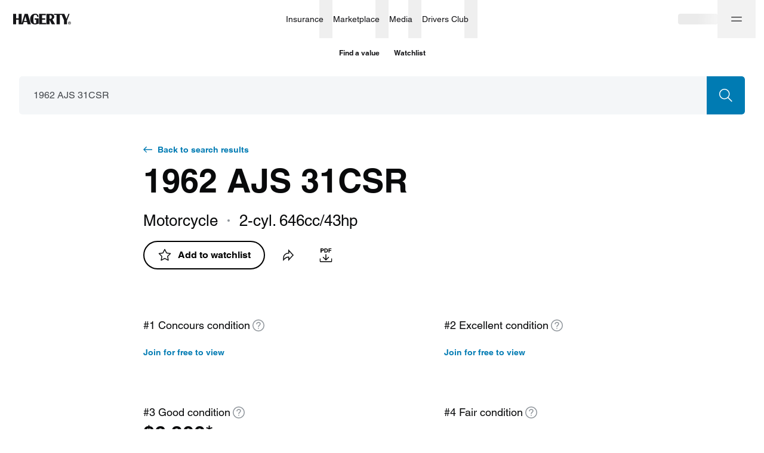

--- FILE ---
content_type: text/html; charset=utf-8
request_url: https://www.hagerty.com/valuation-tools/ajs/31csr/1962/1962-ajs-31csr?id=aCn1I000000DQ3kSAG&search=q%3D1962%2520AJS%252031CSR
body_size: 40311
content:
<!DOCTYPE html><html lang="en"><head><meta charSet="utf-8"/><meta name="viewport" content="width=device-width"/><link rel="canonical" href="https://www.hagerty.com/valuation-tools/ajs/31csr/1962/1962-ajs-31csr"/><title>1962 AJS 31CSR Base | Hagerty Valuation Tools</title><meta name="description" content="Are you trying to find 1962 AJS 31CSR Base values? The Hagerty classic car valuation tool® is designed to help you learn how to value your 1962 AJS 31CSR Base and assess the current state of the classic car market."/><meta property="og:title" content="1962 AJS 31CSR Base | Hagerty Valuation Tools"/><meta property="og:description" content="Have you seen the latest 1962 AJS 31CSR values?"/><meta property="og:type" content="website"/><meta name="twitter:card" content="summary_large_image"/><meta name="twitter:site" content="@hagerty"/><meta name="twitter:title" content="1962 AJS 31CSR Base | Hagerty Valuation Tools"/><meta name="twitter:description" content="Have you seen the latest 1962 AJS 31CSR values?"/><meta name="twitter:image" content="https://hagerty-vid-images.imgix.net/Vehicle%20Attributes/1946-1966%20AJS%20Model%2014%2C%2016%2C%2018%2C%2020%20and%20Matchless%20G2%2C%20G3%2C%20G80%2C%20G9/1951_AJS_16M_1.jpg"/><meta name="twitter:image:alt" content="1962 AJS 31CSR Base | Hagerty Valuation Tools"/><meta property="og:image" content="https://hagerty-vid-images.imgix.net/Vehicle%20Attributes/1946-1966%20AJS%20Model%2014%2C%2016%2C%2018%2C%2020%20and%20Matchless%20G2%2C%20G3%2C%20G80%2C%20G9/1951_AJS_16M_1.jpg"/><meta name="next-head-count" content="15"/><link rel="stylesheet" type="text/css" href="https://cdn.fonts.net/t/1.css?apiType=css&amp;projectid=f1e5c80b-1356-4803-8d86-213d490d84a5"/><link rel="preload" href="/valuation-tools/_next/static/css/178f16760b7b9194.css" as="style"/><link rel="stylesheet" href="/valuation-tools/_next/static/css/178f16760b7b9194.css" data-n-g=""/><link rel="preload" href="/valuation-tools/_next/static/css/d9a58f7e3cc806a5.css" as="style"/><link rel="stylesheet" href="/valuation-tools/_next/static/css/d9a58f7e3cc806a5.css" data-n-p=""/><link rel="preload" href="/valuation-tools/_next/static/css/68980b67df506c8f.css" as="style"/><link rel="stylesheet" href="/valuation-tools/_next/static/css/68980b67df506c8f.css" data-n-p=""/><link rel="preload" href="/valuation-tools/_next/static/css/58250376ffa42e4a.css" as="style"/><link rel="stylesheet" href="/valuation-tools/_next/static/css/58250376ffa42e4a.css" data-n-p=""/><link rel="preload" href="/valuation-tools/_next/static/css/93fcd11aa9e47f94.css" as="style"/><link rel="stylesheet" href="/valuation-tools/_next/static/css/93fcd11aa9e47f94.css" data-n-p=""/><link rel="preload" href="/valuation-tools/_next/static/css/9936965d12c4cc8e.css" as="style"/><link rel="stylesheet" href="/valuation-tools/_next/static/css/9936965d12c4cc8e.css" data-n-p=""/><noscript data-n-css=""></noscript><script defer="" nomodule="" src="/valuation-tools/_next/static/chunks/polyfills-c67a75d1b6f99dc8.js"></script><script src="https://tags.tiqcdn.com/utag/hagerty/main/prod/utag.sync.js" defer="" data-nscript="beforeInteractive"></script><script src="/valuation-tools/_next/static/chunks/webpack-ccd5b4f2809a98bc.js" defer=""></script><script src="/valuation-tools/_next/static/chunks/framework-79bce4a3a540b080.js" defer=""></script><script src="/valuation-tools/_next/static/chunks/main-6bde6823a9913ad9.js" defer=""></script><script src="/valuation-tools/_next/static/chunks/pages/_app-89b3e51d56ac56aa.js" defer=""></script><script src="/valuation-tools/_next/static/chunks/4500-7dbe891633cce1ae.js" defer=""></script><script src="/valuation-tools/_next/static/chunks/5237-a8bf0b37a89a73f2.js" defer=""></script><script src="/valuation-tools/_next/static/chunks/6848-7e653cd902faf937.js" defer=""></script><script src="/valuation-tools/_next/static/chunks/7594-371741dc43160ffc.js" defer=""></script><script src="/valuation-tools/_next/static/chunks/6008-49026292f8af1ede.js" defer=""></script><script src="/valuation-tools/_next/static/chunks/7739-588823db4ab3d075.js" defer=""></script><script src="/valuation-tools/_next/static/chunks/3253-3330d04032b67966.js" defer=""></script><script src="/valuation-tools/_next/static/chunks/5546-cdda2742252ad5d1.js" defer=""></script><script src="/valuation-tools/_next/static/chunks/9957-d0133b55e52d3c6b.js" defer=""></script><script src="/valuation-tools/_next/static/chunks/9935-3baf346bb1dea7d5.js" defer=""></script><script src="/valuation-tools/_next/static/chunks/4802-1a07de9a42ffb286.js" defer=""></script><script src="/valuation-tools/_next/static/chunks/8807-4c5cfc8026be550d.js" defer=""></script><script src="/valuation-tools/_next/static/chunks/1006-69dcf7b28169fb43.js" defer=""></script><script src="/valuation-tools/_next/static/chunks/3267-338447117eae262e.js" defer=""></script><script src="/valuation-tools/_next/static/chunks/3310-e99f963e1a161178.js" defer=""></script><script src="/valuation-tools/_next/static/chunks/981-0e585bbdf6cc30bf.js" defer=""></script><script src="/valuation-tools/_next/static/chunks/8872-ea4ec617cebf1d47.js" defer=""></script><script src="/valuation-tools/_next/static/chunks/6762-68a6488ac5ff906c.js" defer=""></script><script src="/valuation-tools/_next/static/chunks/2533-20a637e7c9b74320.js" defer=""></script><script src="/valuation-tools/_next/static/chunks/5251-594152a83a7a5cb7.js" defer=""></script><script src="/valuation-tools/_next/static/chunks/2544-8c4617f8fb39320f.js" defer=""></script><script src="/valuation-tools/_next/static/chunks/8537-d213121a57554aa3.js" defer=""></script><script src="/valuation-tools/_next/static/chunks/7168-b3d305f1ae4b7be2.js" defer=""></script><script src="/valuation-tools/_next/static/chunks/1663-c4d5661cf775ae14.js" defer=""></script><script src="/valuation-tools/_next/static/chunks/pages/%5Bmake%5D/%5Bmodel%5D/%5Byear%5D/%5Bslug%5D-4edca93d0b6e3287.js" defer=""></script><script src="/valuation-tools/_next/static/OTzhzDSnHsrb0lwpgPyX3/_buildManifest.js" defer=""></script><script src="/valuation-tools/_next/static/OTzhzDSnHsrb0lwpgPyX3/_ssgManifest.js" defer=""></script></head><body><div id="__next" data-reactroot=""><div id="layout" class="Layout_layout__vMu_3"><nav class="hg-primarynav globalNavigation_navigation__xDBv7" aria-label="Global Navigation" style="--primarynav-max-width:1440px" data-testid="hg-primarynav"><div class="hg-primarynav__content"><div class="hg-primarynav__item hg-primarynav__menuback"><button class="hg-primarynav__menuback-button" aria-label="Main menu" type="button"><span class="hg-primarynav__chevron-icon"><svg xmlns="http://www.w3.org/2000/svg" width="24" height="24" fill="none" viewBox="0 0 24 24"><path fill="currentColor" fill-rule="evenodd" d="M15.53 5.47a.75.75 0 010 1.06L10.06 12l5.47 5.47a.75.75 0 11-1.06 1.06l-6-6a.75.75 0 010-1.06l6-6a.75.75 0 011.06 0z"></path></svg></span></button></div><ul class="hg-primarynav__list" id="hg-primarynav__list"><li class="hg-primarynav__item hg-primarynav__item--hagerty"><a href="/" aria-label="Hagerty" class="hg-primarynav__link hg-primarynav__link--hagerty"><span class="hg-primarynav__image--regular hg-primarynav__link-image"><svg width="97" height="19" viewBox="0 0 97 19" fill="none" xmlns="http://www.w3.org/2000/svg" data-testid="hagerty-logo"><path fill-rule="evenodd" clip-rule="evenodd" d="M94.0636 15.3123H94.4467C94.7687 15.3123 95.125 15.2918 95.125 14.9063C95.125 14.5212 94.7687 14.501 94.4467 14.5068H94.0636V15.3123ZM93.5388 14.0613H94.641C95.3269 14.0613 95.6497 14.3725 95.6497 14.9268C95.6497 15.4273 95.3539 15.6708 94.9638 15.7188L95.7093 16.9349H95.1584L94.4467 15.7582H94.0636V16.9349H93.5388V14.0613ZM94.5002 17.5848C95.6358 17.5848 96.5572 16.6582 96.5572 15.5155C96.5572 14.3725 95.6358 13.4459 94.5002 13.4459C93.3645 13.4459 92.444 14.3725 92.444 15.5155C92.444 16.6582 93.3645 17.5848 94.5002 17.5848ZM94.5002 13C95.8778 13 97 14.1291 97 15.5155C97 16.9012 95.8778 18.0307 94.5002 18.0307C93.1222 18.0307 92 16.9012 92 15.5155C92 14.1291 93.1222 13 94.5002 13Z" fill="currentColor"></path><path fill-rule="evenodd" clip-rule="evenodd" d="M94.5688 0.272014L90.3263 11.237V17.6532H85.286V11.237L81.3436 2.0171H78.1273V17.6532H72.7788V2.0171H68.4864V0.272014H85.8327L89.3709 8.65113L92.5551 0.272014H94.5688ZM61.9321 8.49141H60.9147V2.50629H61.9321C63.8426 2.50629 64.7964 3.50404 64.7964 5.4993C64.7964 7.49366 63.8426 8.49141 61.9321 8.49141ZM68.9327 5.35576C68.9687 3.98161 68.3854 2.39784 67.3774 1.50125C66.5052 0.725659 65.2922 0.272014 63.3456 0.272014H55.8709V17.6532H60.9147V10.3727L64.7729 17.6532H70.2478L65.8228 9.70424C68.3004 8.27563 68.888 7.02475 68.9327 5.35576ZM48.5809 15.4791H55.2675V17.6796H43.5368V0.298444H54.8059V2.49991H48.5809V7.75887H53.8127V9.96012H48.5809V15.4791ZM36.0955 7.83794H42.6263V16.7837C42.6263 16.7837 42.3362 16.8332 41.8172 17.0086C41.2795 17.19 41.2148 17.2146 40.5643 17.385C40.5643 17.385 38.2188 17.9735 36.6555 17.9735C34.0827 17.9735 32.0856 17.2016 30.6636 15.6618C29.2429 14.1197 28.5318 11.949 28.5318 9.14829C28.5318 6.42323 29.2849 4.21743 30.7928 2.53227C32.2968 0.848241 34.2711 0.082444 36.7063 0.00520345C39.6257 -0.0861636 42.3848 1.00067 42.475 5.25368L40.2088 5.28353L40.1439 4.47786C39.8347 2.69358 39.0151 1.72523 37.2862 1.7913C35.9013 1.84394 35.1431 2.30784 34.7079 3.20123C34.1886 4.26482 34.0068 6.31204 34.0068 9.27498C34.0068 12.0431 34.1957 13.9233 34.5748 14.9169C34.9512 15.9113 35.6698 16.4071 36.7321 16.4071C37.9802 16.4071 38.6043 15.709 38.6043 14.3175V10.0385H36.0955V7.83794ZM18.3131 12.1666L20.6337 4.46191L22.7789 12.1666H18.3131ZM19.2757 0.298444L14.1995 16.6764V0.298444H9.15722V7.74543H5.04319V0.298444H0V17.6796H5.04319V9.94804H9.15722V17.6796H16.6336L17.7952 13.9108H23.2754L24.3529 17.6796H29.6606L24.5937 0.298444H19.2757Z" fill="currentColor"></path></svg></span><span class="hg-primarynav__image--compact hg-primarynav__link-image"><svg width="30" height="26" viewBox="0 0 30 26" fill="none" xmlns="http://www.w3.org/2000/svg" data-testid="hagerty-logo-compact"><path fill-rule="evenodd" clip-rule="evenodd" d="M29.6875 0.5L20.1519 25.5H12.0288L21.5644 0.5H29.6875Z" fill="currentColor"></path><path fill-rule="evenodd" clip-rule="evenodd" d="M17.6588 0.5L8.12313 25.5H0L9.53563 0.5H17.6588Z" fill="currentColor"></path></svg></span><span class="hg-primarynav__link-text">Hagerty</span></a><a class="hg-primarynav__wordmark" href="/valuation-tools">Valuation tools</a></li><li class="hg-primarynav__item hg-primarynav__menu"><div class="hg-primarynav__flyout" data-topnav-flyout="menu"><div class="hg-primarynav__menu-list" style="--primarynav-flyout-item-total:6"><h2 class="hg-primarynav__menu-header">Services</h2><div class="hg-primarynav__item hg-primarynav__item--insurance hg-primarynav__item-menu hg-primarynav__item-submenu" style="--primarynav-flyout-item-number:0"><ul class="hg-primarynav__submenu-trigger-group"><li class="hg-primarynav__submenu-trigger-item"><a href="/insurance" class="hg-primarynav__link hg-primarynav__submenu-trigger-link hg-primarynav__link--insurance"><span class="hg-primarynav__link-text-container">Insurance</span></a></li><li class="hg-primarynav__submenu-trigger-item"><button id="primarynav__menubutton-link--insurance" class="hg-primarynav__submenu-trigger-button" aria-controls="primarynav__submenu-link--insurance" aria-expanded="false" aria-label="insurance menu" type="button"><span class="hg-primarynav__image--regular hg-primarynav__submenu-button-icon"><svg xmlns="http://www.w3.org/2000/svg" width="12" height="12" fill="none" viewBox="0 0 24 24"><path fill="currentColor" fill-rule="evenodd" d="M5.47 8.47a.75.75 0 011.06 0L12 13.94l5.47-5.47a.75.75 0 111.06 1.06l-6 6a.75.75 0 01-1.06 0l-6-6a.75.75 0 010-1.06z"></path></svg></span><span class="hg-primarynav__image--compact hg-primarynav__submenu-button-icon"><svg xmlns="http://www.w3.org/2000/svg" width="24" height="24" fill="none" viewBox="0 0 24 24"><path fill="currentColor" fill-rule="evenodd" d="M8.47 5.47a.75.75 0 011.06 0l6 6a.75.75 0 010 1.06l-6 6a.75.75 0 01-1.06-1.06L13.94 12 8.47 6.53a.75.75 0 010-1.06z"></path></svg></span></button></li></ul><div id="hg-primarynav-submenu-link-insurance-submenu" data-testid="hg-primarynav-submenu-link-insurance-submenu" class="hg-primarynav__flyout hg-primarynav__submenu" style="--primarynav-flyout-rate:0ms;--primarynav-flyout-height:nullpx;--primarynav-scrollbar-width:0px"><div class="hg-primarynav__flyout-scroll-container"><div class="hg-primarynav__submenu-product-header">Insurance</div><div class="hg-primarynav__flyout-content hg-primarynav__submenu-content" style="--primarynav-flyout-elevated-group-count:1;--primarynav-flyout-group-count:5;--primarynav-flyout-item-total:27"><div class="hg-primarynav__submenu-group hg-primarynav__submenu-group--elevated" style="--primarynav-flyout-group-number:0"><h2 id="20U8jZRGFdL0A0U2tmfAJD" class="hg-primarynav__submenu-header">Start here</h2><ul class="hg-primarynav__submenu-list" aria-labelledby="20U8jZRGFdL0A0U2tmfAJD"><li class="hg-primarynav__submenu-list-item--elevated" style="--primarynav-flyout-item-number:0"><a href="/apps/-/quotemyclassic" class="hg-primarynav__submenu-link">Get a quote<span class="hg-primarynav__desktop-link-chevron"><svg xmlns="http://www.w3.org/2000/svg" width="24" height="24" fill="none" viewBox="0 0 24 24"><path fill="currentColor" fill-rule="evenodd" d="M11.47 4.47a.75.75 0 011.06 0l7 7a.75.75 0 010 1.06l-7 7a.75.75 0 11-1.06-1.06l5.72-5.72H5a.75.75 0 010-1.5h12.19l-5.72-5.72a.75.75 0 010-1.06z"></path></svg></span></a></li><li class="hg-primarynav__submenu-list-item" style="--primarynav-flyout-item-number:1"><a href="/insurance" class="hg-primarynav__submenu-link hg-primarynav__submenu-link--base">Insurance home</a></li></ul></div><div class="hg-primarynav__submenu-group" style="--primarynav-flyout-group-number:1"><h2 id="CN4ONJpHxTr0cNkoLFge7" class="hg-primarynav__submenu-header">Insurance products</h2><ul class="hg-primarynav__submenu-list" aria-labelledby="CN4ONJpHxTr0cNkoLFge7"><li class="hg-primarynav__submenu-list-item" style="--primarynav-flyout-item-number:0"><a href="/insurance/1980-and-newer-vehicles" class="hg-primarynav__submenu-link hg-primarynav__submenu-link--base">1980 &amp; newer collectors</a></li><li class="hg-primarynav__submenu-list-item" style="--primarynav-flyout-item-number:1"><a href="/insurance/classic-tractors-insurance" class="hg-primarynav__submenu-link hg-primarynav__submenu-link--base">Antique tractors</a></li><li class="hg-primarynav__submenu-list-item" style="--primarynav-flyout-item-number:2"><a href="/insurance/classic-car-insurance" class="hg-primarynav__submenu-link hg-primarynav__submenu-link--base">Classic &amp; collector cars</a></li><li class="hg-primarynav__submenu-list-item" style="--primarynav-flyout-item-number:3"><a href="/insurance/military-vehicles" class="hg-primarynav__submenu-link hg-primarynav__submenu-link--base">Military vehicles</a></li><li class="hg-primarynav__submenu-list-item" style="--primarynav-flyout-item-number:4"><a href="/insurance/modified-vehicles" class="hg-primarynav__submenu-link hg-primarynav__submenu-link--base">Modified vehicles</a></li><li class="hg-primarynav__submenu-list-item" style="--primarynav-flyout-item-number:5"><a href="/insurance/classic-motorcycle-insurance" class="hg-primarynav__submenu-link hg-primarynav__submenu-link--base">Motorcycles &amp; scooters</a></li><li class="hg-primarynav__submenu-list-item" style="--primarynav-flyout-item-number:6"><a href="/insurance/motorsports-insurance" class="hg-primarynav__submenu-link hg-primarynav__submenu-link--base">Motorsport</a></li><li class="hg-primarynav__submenu-list-item" style="--primarynav-flyout-item-number:7"><a href="/insurance/trucks-and-other-utility-vehicles" class="hg-primarynav__submenu-link hg-primarynav__submenu-link--base">Trucks, Jeeps &amp; SUVs</a></li><li class="hg-primarynav__submenu-list-item" style="--primarynav-flyout-item-number:8"><a href="/insurance/vintage-camper-trailer" class="hg-primarynav__submenu-link hg-primarynav__submenu-link--base">Vintage camper trailers</a></li><li class="hg-primarynav__submenu-list-item" style="--primarynav-flyout-item-number:9"><a href="/insurance/boat-insurance" class="hg-primarynav__submenu-link hg-primarynav__submenu-link--base">Boats &amp; yachts</a></li></ul></div><div class="hg-primarynav__submenu-group" style="--primarynav-flyout-group-number:2"><h2 id="4jbPJq0JcCKeGb3OrGAZFI" class="hg-primarynav__submenu-header">More from Insurance</h2><ul class="hg-primarynav__submenu-list" aria-labelledby="4jbPJq0JcCKeGb3OrGAZFI"><li class="hg-primarynav__submenu-list-item" style="--primarynav-flyout-item-number:0"><a href="/insurance/additional-coverages" class="hg-primarynav__submenu-link hg-primarynav__submenu-link--base">Additional coverages</a></li><li class="hg-primarynav__submenu-list-item" style="--primarynav-flyout-item-number:1"><a href="/insurance/private-client" class="hg-primarynav__submenu-link hg-primarynav__submenu-link--base">Private Client</a></li><li class="hg-primarynav__submenu-list-item" style="--primarynav-flyout-item-number:2"><a href="/insurance/business-insurance" class="hg-primarynav__submenu-link hg-primarynav__submenu-link--base">Business insurance</a></li><li class="hg-primarynav__submenu-list-item" style="--primarynav-flyout-item-number:3"><a href="/finance/classic-car-financing" class="hg-primarynav__submenu-link hg-primarynav__submenu-link--base">Classic car financing</a></li><li class="hg-primarynav__submenu-list-item" style="--primarynav-flyout-item-number:4"><a href="/insurance/compare-to-daily-driver-insurance" class="hg-primarynav__submenu-link hg-primarynav__submenu-link--base">Why Hagerty</a></li><li class="hg-primarynav__submenu-list-item" style="--primarynav-flyout-item-number:5"><a href="/insurance/classic-car-insurance/does-my-vehicle-qualify" class="hg-primarynav__submenu-link hg-primarynav__submenu-link--base">What vehicles qualify?</a></li><li class="hg-primarynav__submenu-list-item" style="--primarynav-flyout-item-number:6"><a href="/insurance/locate" class="hg-primarynav__submenu-link hg-primarynav__submenu-link--base">Find a local agent</a></li><li class="hg-primarynav__submenu-list-item" style="--primarynav-flyout-item-number:7"><a href="/insurance/other-products" class="hg-primarynav__submenu-link hg-primarynav__submenu-link--base">Other insurance products</a></li><li class="hg-primarynav__submenu-list-item" style="--primarynav-flyout-item-number:8"><a href="/drivers-club/marketing/referral" class="hg-primarynav__submenu-link hg-primarynav__submenu-link--base">Refer a friend</a></li></ul></div><div class="hg-primarynav__submenu-group" style="--primarynav-flyout-group-number:3"><h2 id="1RgoUcXMk9bhsERN2w9DDk" class="hg-primarynav__submenu-header">Policyholders</h2><ul class="hg-primarynav__submenu-list" aria-labelledby="1RgoUcXMk9bhsERN2w9DDk"><li class="hg-primarynav__submenu-list-item" style="--primarynav-flyout-item-number:0"><a href="/Authenticate/Minimal?purpose=PayBill" class="hg-primarynav__submenu-link hg-primarynav__submenu-link--base">Pay my bill</a></li><li class="hg-primarynav__submenu-list-item" style="--primarynav-flyout-item-number:1"><a href="/Authenticate/Minimal?purpose=RetrieveIDCards" class="hg-primarynav__submenu-link hg-primarynav__submenu-link--base">Get ID cards</a></li><li class="hg-primarynav__submenu-list-item" style="--primarynav-flyout-item-number:2"><a href="/Authenticate/Minimal?purpose=PolicySummary" class="hg-primarynav__submenu-link hg-primarynav__submenu-link--base">View statements</a></li><li class="hg-primarynav__submenu-list-item" style="--primarynav-flyout-item-number:3"><a href="/apps/-/account" class="hg-primarynav__submenu-link hg-primarynav__submenu-link--base">Manage policy</a></li></ul></div><div class="hg-primarynav__submenu-group" style="--primarynav-flyout-group-number:4"><h2 id="6wguqjpRL40iIL2qnTCFgn" class="hg-primarynav__submenu-header">Claims</h2><ul class="hg-primarynav__submenu-list" aria-labelledby="6wguqjpRL40iIL2qnTCFgn"><li class="hg-primarynav__submenu-list-item" style="--primarynav-flyout-item-number:0"><a href="https://account.hagerty.com/claims" class="hg-primarynav__submenu-link hg-primarynav__submenu-link--base">File an auto claim</a></li><li class="hg-primarynav__submenu-list-item" style="--primarynav-flyout-item-number:1"><a href="https://www.hagerty.com/apps/ClaimsPortal/Customer" class="hg-primarynav__submenu-link hg-primarynav__submenu-link--base">Check on a claim</a></li><li class="hg-primarynav__submenu-list-item" style="--primarynav-flyout-item-number:2"><a href="/insurance/frequently-asked-questions/claims" class="hg-primarynav__submenu-link hg-primarynav__submenu-link--base">Claims FAQ</a></li></ul></div></div></div></div></div><div class="hg-primarynav__item hg-primarynav__item--marketplace hg-primarynav__item-menu hg-primarynav__item-submenu" style="--primarynav-flyout-item-number:0"><ul class="hg-primarynav__submenu-trigger-group"><li class="hg-primarynav__submenu-trigger-item"><a href="/marketplace" class="hg-primarynav__link hg-primarynav__submenu-trigger-link hg-primarynav__link--marketplace"><span class="hg-primarynav__link-text-container">Marketplace</span></a></li><li class="hg-primarynav__submenu-trigger-item"><button id="primarynav__menubutton-link--marketplace" class="hg-primarynav__submenu-trigger-button" aria-controls="primarynav__submenu-link--marketplace" aria-expanded="false" aria-label="marketplace menu" type="button"><span class="hg-primarynav__image--regular hg-primarynav__submenu-button-icon"><svg xmlns="http://www.w3.org/2000/svg" width="12" height="12" fill="none" viewBox="0 0 24 24"><path fill="currentColor" fill-rule="evenodd" d="M5.47 8.47a.75.75 0 011.06 0L12 13.94l5.47-5.47a.75.75 0 111.06 1.06l-6 6a.75.75 0 01-1.06 0l-6-6a.75.75 0 010-1.06z"></path></svg></span><span class="hg-primarynav__image--compact hg-primarynav__submenu-button-icon"><svg xmlns="http://www.w3.org/2000/svg" width="24" height="24" fill="none" viewBox="0 0 24 24"><path fill="currentColor" fill-rule="evenodd" d="M8.47 5.47a.75.75 0 011.06 0l6 6a.75.75 0 010 1.06l-6 6a.75.75 0 01-1.06-1.06L13.94 12 8.47 6.53a.75.75 0 010-1.06z"></path></svg></span></button></li></ul><div id="hg-primarynav-submenu-link-marketplace-submenu" data-testid="hg-primarynav-submenu-link-marketplace-submenu" class="hg-primarynav__flyout hg-primarynav__submenu" style="--primarynav-flyout-rate:0ms;--primarynav-flyout-height:nullpx;--primarynav-scrollbar-width:0px"><div class="hg-primarynav__flyout-scroll-container"><div class="hg-primarynav__submenu-product-header">Marketplace</div><div class="hg-primarynav__flyout-content hg-primarynav__submenu-content" style="--primarynav-flyout-elevated-group-count:1;--primarynav-flyout-group-count:3;--primarynav-flyout-item-total:6"><div class="hg-primarynav__submenu-group hg-primarynav__submenu-group--elevated" style="--primarynav-flyout-group-number:0"><h2 id="5HXk3d5Ywf98BHcaZae6D2" class="hg-primarynav__submenu-header">Explore</h2><ul class="hg-primarynav__submenu-list" aria-labelledby="5HXk3d5Ywf98BHcaZae6D2"><li class="hg-primarynav__submenu-list-item--elevated" style="--primarynav-flyout-item-number:0"><a href="/marketplace/search?type=auctions&amp;forSale=true" class="hg-primarynav__submenu-link">Auctions<span class="hg-primarynav__desktop-link-chevron"><svg xmlns="http://www.w3.org/2000/svg" width="24" height="24" fill="none" viewBox="0 0 24 24"><path fill="currentColor" fill-rule="evenodd" d="M11.47 4.47a.75.75 0 011.06 0l7 7a.75.75 0 010 1.06l-7 7a.75.75 0 11-1.06-1.06l5.72-5.72H5a.75.75 0 010-1.5h12.19l-5.72-5.72a.75.75 0 010-1.06z"></path></svg></span></a></li><li class="hg-primarynav__submenu-list-item--elevated" style="--primarynav-flyout-item-number:1"><a href="/marketplace/search?type=classifieds" class="hg-primarynav__submenu-link">Classifieds<span class="hg-primarynav__desktop-link-chevron"><svg xmlns="http://www.w3.org/2000/svg" width="24" height="24" fill="none" viewBox="0 0 24 24"><path fill="currentColor" fill-rule="evenodd" d="M11.47 4.47a.75.75 0 011.06 0l7 7a.75.75 0 010 1.06l-7 7a.75.75 0 11-1.06-1.06l5.72-5.72H5a.75.75 0 010-1.5h12.19l-5.72-5.72a.75.75 0 010-1.06z"></path></svg></span></a></li><li class="hg-primarynav__submenu-list-item--elevated" style="--primarynav-flyout-item-number:2"><a href="/marketplace/sell" class="hg-primarynav__submenu-link">Sell a car<span class="hg-primarynav__desktop-link-chevron"><svg xmlns="http://www.w3.org/2000/svg" width="24" height="24" fill="none" viewBox="0 0 24 24"><path fill="currentColor" fill-rule="evenodd" d="M11.47 4.47a.75.75 0 011.06 0l7 7a.75.75 0 010 1.06l-7 7a.75.75 0 11-1.06-1.06l5.72-5.72H5a.75.75 0 010-1.5h12.19l-5.72-5.72a.75.75 0 010-1.06z"></path></svg></span></a></li><li class="hg-primarynav__submenu-list-item" style="--primarynav-flyout-item-number:3"><a href="/marketplace" class="hg-primarynav__submenu-link hg-primarynav__submenu-link--base">Marketplace home</a></li></ul></div><div class="hg-primarynav__submenu-group" style="--primarynav-flyout-group-number:1"><h2 id="iUTrKM3Fs1kdFzLuaMn05" class="hg-primarynav__submenu-header">Engage</h2><ul class="hg-primarynav__submenu-list" aria-labelledby="iUTrKM3Fs1kdFzLuaMn05"><li class="hg-primarynav__submenu-list-item" style="--primarynav-flyout-item-number:0"><a href="/marketplace/my-garage" class="hg-primarynav__submenu-link hg-primarynav__submenu-link--base">My Garage</a></li><li class="hg-primarynav__submenu-list-item" style="--primarynav-flyout-item-number:1"><a href="/marketplace/watch-list" class="hg-primarynav__submenu-link hg-primarynav__submenu-link--base">Watch List</a></li><li class="hg-primarynav__submenu-list-item" style="--primarynav-flyout-item-number:2"><a href="/marketplace/inbox/messages" class="hg-primarynav__submenu-link hg-primarynav__submenu-link--base">Inbox</a></li></ul></div><div class="hg-primarynav__submenu-group" style="--primarynav-flyout-group-number:2"><h2 id="yPy5jjmmFjJ3QRthlQrLE" class="hg-primarynav__submenu-header">More from Marketplace</h2><ul class="hg-primarynav__submenu-list" aria-labelledby="yPy5jjmmFjJ3QRthlQrLE"><li class="hg-primarynav__submenu-list-item" style="--primarynav-flyout-item-number:0"><a href="/marketplace/about" class="hg-primarynav__submenu-link hg-primarynav__submenu-link--base">How it works</a></li><li class="hg-primarynav__submenu-list-item" style="--primarynav-flyout-item-number:1"><a href="/marketplace/search?type=auctions&amp;forSale=false" class="hg-primarynav__submenu-link hg-primarynav__submenu-link--base">Auction results</a></li></ul></div></div></div></div></div><div class="hg-primarynav__item hg-primarynav__item--media hg-primarynav__item-menu hg-primarynav__item-submenu" style="--primarynav-flyout-item-number:0"><ul class="hg-primarynav__submenu-trigger-group"><li class="hg-primarynav__submenu-trigger-item"><a href="/media" class="hg-primarynav__link hg-primarynav__submenu-trigger-link hg-primarynav__link--media"><span class="hg-primarynav__link-text-container">Media</span></a></li><li class="hg-primarynav__submenu-trigger-item"><button id="primarynav__menubutton-link--media" class="hg-primarynav__submenu-trigger-button" aria-controls="primarynav__submenu-link--media" aria-expanded="false" aria-label="media menu" type="button"><span class="hg-primarynav__image--regular hg-primarynav__submenu-button-icon"><svg xmlns="http://www.w3.org/2000/svg" width="12" height="12" fill="none" viewBox="0 0 24 24"><path fill="currentColor" fill-rule="evenodd" d="M5.47 8.47a.75.75 0 011.06 0L12 13.94l5.47-5.47a.75.75 0 111.06 1.06l-6 6a.75.75 0 01-1.06 0l-6-6a.75.75 0 010-1.06z"></path></svg></span><span class="hg-primarynav__image--compact hg-primarynav__submenu-button-icon"><svg xmlns="http://www.w3.org/2000/svg" width="24" height="24" fill="none" viewBox="0 0 24 24"><path fill="currentColor" fill-rule="evenodd" d="M8.47 5.47a.75.75 0 011.06 0l6 6a.75.75 0 010 1.06l-6 6a.75.75 0 01-1.06-1.06L13.94 12 8.47 6.53a.75.75 0 010-1.06z"></path></svg></span></button></li></ul><div id="hg-primarynav-submenu-link-media-submenu" data-testid="hg-primarynav-submenu-link-media-submenu" class="hg-primarynav__flyout hg-primarynav__submenu" style="--primarynav-flyout-rate:0ms;--primarynav-flyout-height:nullpx;--primarynav-scrollbar-width:0px"><div class="hg-primarynav__flyout-scroll-container"><div class="hg-primarynav__submenu-product-header">Media</div><div class="hg-primarynav__flyout-content hg-primarynav__submenu-content" style="--primarynav-flyout-elevated-group-count:1;--primarynav-flyout-group-count:5;--primarynav-flyout-item-total:37"><div class="hg-primarynav__submenu-group hg-primarynav__submenu-group--elevated" style="--primarynav-flyout-group-number:0"><h2 id="398MBG2c5PqK6nyRgxjfba" class="hg-primarynav__submenu-header">Explore</h2><ul class="hg-primarynav__submenu-list" aria-labelledby="398MBG2c5PqK6nyRgxjfba"><li class="hg-primarynav__submenu-list-item--elevated" style="--primarynav-flyout-item-number:0"><a href="/media/all-articles" class="hg-primarynav__submenu-link">Stories<span class="hg-primarynav__desktop-link-chevron"><svg xmlns="http://www.w3.org/2000/svg" width="24" height="24" fill="none" viewBox="0 0 24 24"><path fill="currentColor" fill-rule="evenodd" d="M11.47 4.47a.75.75 0 011.06 0l7 7a.75.75 0 010 1.06l-7 7a.75.75 0 11-1.06-1.06l5.72-5.72H5a.75.75 0 010-1.5h12.19l-5.72-5.72a.75.75 0 010-1.06z"></path></svg></span></a></li><li class="hg-primarynav__submenu-list-item--elevated" style="--primarynav-flyout-item-number:1"><a href="/media/videos" class="hg-primarynav__submenu-link">Videos<span class="hg-primarynav__desktop-link-chevron"><svg xmlns="http://www.w3.org/2000/svg" width="24" height="24" fill="none" viewBox="0 0 24 24"><path fill="currentColor" fill-rule="evenodd" d="M11.47 4.47a.75.75 0 011.06 0l7 7a.75.75 0 010 1.06l-7 7a.75.75 0 11-1.06-1.06l5.72-5.72H5a.75.75 0 010-1.5h12.19l-5.72-5.72a.75.75 0 010-1.06z"></path></svg></span></a></li><li class="hg-primarynav__submenu-list-item" style="--primarynav-flyout-item-number:2"><a href="/media" class="hg-primarynav__submenu-link hg-primarynav__submenu-link--base">Media home</a></li><li class="hg-primarynav__submenu-list-item" style="--primarynav-flyout-item-number:3"><a href="/media/search" class="hg-primarynav__submenu-link hg-primarynav__submenu-link--base">Search</a></li></ul></div><div class="hg-primarynav__submenu-group" style="--primarynav-flyout-group-number:1"><h2 id="3yV5K7w9KgnaZeJP3Oqxkj" class="hg-primarynav__submenu-header">Hagerty Originals</h2><ul class="hg-primarynav__submenu-list" aria-labelledby="3yV5K7w9KgnaZeJP3Oqxkj"><li class="hg-primarynav__submenu-list-item" style="--primarynav-flyout-item-number:0"><a href="/media/series/icons" class="hg-primarynav__submenu-link hg-primarynav__submenu-link--base">ICONS w/ Jason Cammisa</a></li><li class="hg-primarynav__submenu-list-item" style="--primarynav-flyout-item-number:1"><a href="/media/series/revelations" class="hg-primarynav__submenu-link hg-primarynav__submenu-link--base">Revelations w/ Jason Cammisa</a></li><li class="hg-primarynav__submenu-list-item" style="--primarynav-flyout-item-number:2"><a href="/media/series/drag-race-replay" class="hg-primarynav__submenu-link hg-primarynav__submenu-link--base">Ultimate Drag Race Replay</a></li><li class="hg-primarynav__submenu-list-item" style="--primarynav-flyout-item-number:3"><a href="/media/series/barn-find-hunter" class="hg-primarynav__submenu-link hg-primarynav__submenu-link--base">Barn Find Hunter</a></li><li class="hg-primarynav__submenu-list-item" style="--primarynav-flyout-item-number:4"><a href="/media/series/drivers-seat" class="hg-primarynav__submenu-link hg-primarynav__submenu-link--base">The Driver&#x27;s Seat w/ Henry Catchpole</a></li><li class="hg-primarynav__submenu-list-item" style="--primarynav-flyout-item-number:5"><a href="/media/series/capturing-car-culture" class="hg-primarynav__submenu-link hg-primarynav__submenu-link--base">Capturing Car Culture w/ Larry Chen</a></li><li class="hg-primarynav__submenu-list-item" style="--primarynav-flyout-item-number:6"><a href="/media/series/redline-rebuild" class="hg-primarynav__submenu-link hg-primarynav__submenu-link--base">Redline/Redline Rebuild</a></li><li class="hg-primarynav__submenu-list-item" style="--primarynav-flyout-item-number:7"><a href="/media/series/will-it-run" class="hg-primarynav__submenu-link hg-primarynav__submenu-link--base">Will It Run?</a></li></ul></div><div class="hg-primarynav__submenu-group" style="--primarynav-flyout-group-number:2"><h2 id="2oYLjXvlYDtj67rJaawTlw" class="hg-primarynav__submenu-header">Categories</h2><ul class="hg-primarynav__submenu-list" aria-labelledby="2oYLjXvlYDtj67rJaawTlw"><li class="hg-primarynav__submenu-list-item" style="--primarynav-flyout-item-number:0"><a href="/media/category/buying-and-selling/auctions" class="hg-primarynav__submenu-link hg-primarynav__submenu-link--base">Auctions</a></li><li class="hg-primarynav__submenu-list-item" style="--primarynav-flyout-item-number:1"><a href="/media/category/automotive-history" class="hg-primarynav__submenu-link hg-primarynav__submenu-link--base">Automotive history</a></li><li class="hg-primarynav__submenu-list-item" style="--primarynav-flyout-item-number:2"><a href="/media/category/car-profiles" class="hg-primarynav__submenu-link hg-primarynav__submenu-link--base">Car Profiles</a></li><li class="hg-primarynav__submenu-list-item" style="--primarynav-flyout-item-number:3"><a href="/media/category/design" class="hg-primarynav__submenu-link hg-primarynav__submenu-link--base">Design</a></li><li class="hg-primarynav__submenu-list-item" style="--primarynav-flyout-item-number:4"><a href="/media/category/events" class="hg-primarynav__submenu-link hg-primarynav__submenu-link--base">Events</a></li><li class="hg-primarynav__submenu-list-item" style="--primarynav-flyout-item-number:5"><a href="/media/category/great-reads" class="hg-primarynav__submenu-link hg-primarynav__submenu-link--base">Great Reads</a></li><li class="hg-primarynav__submenu-list-item" style="--primarynav-flyout-item-number:6"><a href="/media/category/market-trends/hagerty-insider" class="hg-primarynav__submenu-link hg-primarynav__submenu-link--base">Hagerty Insider</a></li><li class="hg-primarynav__submenu-list-item" style="--primarynav-flyout-item-number:7"><a href="/media/category/maintenance-and-tech" class="hg-primarynav__submenu-link hg-primarynav__submenu-link--base">Maintenance and Tech</a></li><li class="hg-primarynav__submenu-list-item" style="--primarynav-flyout-item-number:8"><a href="/media/category/hagerty-marketplace" class="hg-primarynav__submenu-link hg-primarynav__submenu-link--base">Marketplace</a></li><li class="hg-primarynav__submenu-list-item" style="--primarynav-flyout-item-number:9"><a href="/media/category/member-stories" class="hg-primarynav__submenu-link hg-primarynav__submenu-link--base">Member Stories</a></li><li class="hg-primarynav__submenu-list-item" style="--primarynav-flyout-item-number:10"><a href="/media/category/motorcycles" class="hg-primarynav__submenu-link hg-primarynav__submenu-link--base">Motorcycles</a></li><li class="hg-primarynav__submenu-list-item" style="--primarynav-flyout-item-number:11"><a href="/media/category/new-car-reviews" class="hg-primarynav__submenu-link hg-primarynav__submenu-link--base">New Car Reviews</a></li><li class="hg-primarynav__submenu-list-item" style="--primarynav-flyout-item-number:12"><a href="/media/category/news" class="hg-primarynav__submenu-link hg-primarynav__submenu-link--base">News</a></li><li class="hg-primarynav__submenu-list-item" style="--primarynav-flyout-item-number:13"><a href="/media/category/opinion" class="hg-primarynav__submenu-link hg-primarynav__submenu-link--base">Opinion</a></li><li class="hg-primarynav__submenu-list-item" style="--primarynav-flyout-item-number:14"><a href="/media/category/people" class="hg-primarynav__submenu-link hg-primarynav__submenu-link--base">People</a></li></ul></div><div class="hg-primarynav__submenu-group" style="--primarynav-flyout-group-number:3"><h2 id="5h7jnqmNMewe5RZj26fT15" class="hg-primarynav__submenu-header">Popular vehicles</h2><ul class="hg-primarynav__submenu-list" aria-labelledby="5h7jnqmNMewe5RZj26fT15"><li class="hg-primarynav__submenu-list-item" style="--primarynav-flyout-item-number:0"><a href="/media/tags/camaro" class="hg-primarynav__submenu-link hg-primarynav__submenu-link--base">Camaro</a></li><li class="hg-primarynav__submenu-list-item" style="--primarynav-flyout-item-number:1"><a href="/media/tags/corvette" class="hg-primarynav__submenu-link hg-primarynav__submenu-link--base">Corvette</a></li><li class="hg-primarynav__submenu-list-item" style="--primarynav-flyout-item-number:2"><a href="/media/tags/mopar" class="hg-primarynav__submenu-link hg-primarynav__submenu-link--base">Mopar</a></li><li class="hg-primarynav__submenu-list-item" style="--primarynav-flyout-item-number:3"><a href="/media/tags/muscle-cars" class="hg-primarynav__submenu-link hg-primarynav__submenu-link--base">Muscle Cars</a></li><li class="hg-primarynav__submenu-list-item" style="--primarynav-flyout-item-number:4"><a href="/media/tags/mustang" class="hg-primarynav__submenu-link hg-primarynav__submenu-link--base">Mustang</a></li><li class="hg-primarynav__submenu-list-item" style="--primarynav-flyout-item-number:5"><a href="/media/tags/porsche" class="hg-primarynav__submenu-link hg-primarynav__submenu-link--base">Porsche</a></li><li class="hg-primarynav__submenu-list-item" style="--primarynav-flyout-item-number:6"><a href="/media/tags/trucks" class="hg-primarynav__submenu-link hg-primarynav__submenu-link--base">Trucks</a></li></ul></div><div class="hg-primarynav__submenu-group" style="--primarynav-flyout-group-number:4"><h2 id="7CevjqZCNiuZ02zZQtErfL" class="hg-primarynav__submenu-header">More from Media</h2><ul class="hg-primarynav__submenu-list" aria-labelledby="7CevjqZCNiuZ02zZQtErfL"><li class="hg-primarynav__submenu-list-item" style="--primarynav-flyout-item-number:0"><a href="/media/about" class="hg-primarynav__submenu-link hg-primarynav__submenu-link--base">About us</a></li><li class="hg-primarynav__submenu-list-item" style="--primarynav-flyout-item-number:1"><a href="/media/contact" class="hg-primarynav__submenu-link hg-primarynav__submenu-link--base">Contact us</a></li><li class="hg-primarynav__submenu-list-item" style="--primarynav-flyout-item-number:2"><a href="/media/magazine" class="hg-primarynav__submenu-link hg-primarynav__submenu-link--base">Drivers Club magazine</a></li><li class="hg-primarynav__submenu-list-item" style="--primarynav-flyout-item-number:3"><a href="/media/newsletter" class="hg-primarynav__submenu-link hg-primarynav__submenu-link--base">Newsletters</a></li><li class="hg-primarynav__submenu-list-item" style="--primarynav-flyout-item-number:4"><a href="/media/partnerships" class="hg-primarynav__submenu-link hg-primarynav__submenu-link--base">Partnerships</a></li></ul></div></div></div></div></div><div class="hg-primarynav__item hg-primarynav__item--drivers-club hg-primarynav__item-menu hg-primarynav__item-submenu" style="--primarynav-flyout-item-number:0"><ul class="hg-primarynav__submenu-trigger-group"><li class="hg-primarynav__submenu-trigger-item"><a href="/drivers-club" class="hg-primarynav__link hg-primarynav__submenu-trigger-link hg-primarynav__link--drivers-club"><span class="hg-primarynav__link-text-container">Drivers Club</span></a></li><li class="hg-primarynav__submenu-trigger-item"><button id="primarynav__menubutton-link--drivers-club" class="hg-primarynav__submenu-trigger-button" aria-controls="primarynav__submenu-link--drivers-club" aria-expanded="false" aria-label="drivers-club menu" type="button"><span class="hg-primarynav__image--regular hg-primarynav__submenu-button-icon"><svg xmlns="http://www.w3.org/2000/svg" width="12" height="12" fill="none" viewBox="0 0 24 24"><path fill="currentColor" fill-rule="evenodd" d="M5.47 8.47a.75.75 0 011.06 0L12 13.94l5.47-5.47a.75.75 0 111.06 1.06l-6 6a.75.75 0 01-1.06 0l-6-6a.75.75 0 010-1.06z"></path></svg></span><span class="hg-primarynav__image--compact hg-primarynav__submenu-button-icon"><svg xmlns="http://www.w3.org/2000/svg" width="24" height="24" fill="none" viewBox="0 0 24 24"><path fill="currentColor" fill-rule="evenodd" d="M8.47 5.47a.75.75 0 011.06 0l6 6a.75.75 0 010 1.06l-6 6a.75.75 0 01-1.06-1.06L13.94 12 8.47 6.53a.75.75 0 010-1.06z"></path></svg></span></button></li></ul><div id="hg-primarynav-submenu-link-drivers-club-submenu" data-testid="hg-primarynav-submenu-link-drivers-club-submenu" class="hg-primarynav__flyout hg-primarynav__submenu" style="--primarynav-flyout-rate:0ms;--primarynav-flyout-height:nullpx;--primarynav-scrollbar-width:0px"><div class="hg-primarynav__flyout-scroll-container"><div class="hg-primarynav__submenu-product-header">Drivers Club</div><div class="hg-primarynav__flyout-content hg-primarynav__submenu-content" style="--primarynav-flyout-elevated-group-count:1;--primarynav-flyout-group-count:3;--primarynav-flyout-item-total:8"><div class="hg-primarynav__submenu-group hg-primarynav__submenu-group--elevated" style="--primarynav-flyout-group-number:0"><h2 id="4NIK45O6nkDZE6gDiugb9V" class="hg-primarynav__submenu-header">Membership</h2><ul class="hg-primarynav__submenu-list" aria-labelledby="4NIK45O6nkDZE6gDiugb9V"><li class="hg-primarynav__submenu-list-item--elevated" style="--primarynav-flyout-item-number:0"><a href="/drivers-club" class="hg-primarynav__submenu-link">Explore Drivers Club<span class="hg-primarynav__desktop-link-chevron"><svg xmlns="http://www.w3.org/2000/svg" width="24" height="24" fill="none" viewBox="0 0 24 24"><path fill="currentColor" fill-rule="evenodd" d="M11.47 4.47a.75.75 0 011.06 0l7 7a.75.75 0 010 1.06l-7 7a.75.75 0 11-1.06-1.06l5.72-5.72H5a.75.75 0 010-1.5h12.19l-5.72-5.72a.75.75 0 010-1.06z"></path></svg></span></a></li><li class="hg-primarynav__submenu-list-item--elevated" style="--primarynav-flyout-item-number:1"><a href="/valuation-tools" class="hg-primarynav__submenu-link">Valuation tools<span class="hg-primarynav__desktop-link-chevron"><svg xmlns="http://www.w3.org/2000/svg" width="24" height="24" fill="none" viewBox="0 0 24 24"><path fill="currentColor" fill-rule="evenodd" d="M11.47 4.47a.75.75 0 011.06 0l7 7a.75.75 0 010 1.06l-7 7a.75.75 0 11-1.06-1.06l5.72-5.72H5a.75.75 0 010-1.5h12.19l-5.72-5.72a.75.75 0 010-1.06z"></path></svg></span></a></li><li class="hg-primarynav__submenu-list-item--elevated" style="--primarynav-flyout-item-number:2"><a href="/drivers-club/ask-hagerty" class="hg-primarynav__submenu-link">Ask Hagerty<span class="hg-primarynav__desktop-link-chevron"><svg xmlns="http://www.w3.org/2000/svg" width="24" height="24" fill="none" viewBox="0 0 24 24"><path fill="currentColor" fill-rule="evenodd" d="M11.47 4.47a.75.75 0 011.06 0l7 7a.75.75 0 010 1.06l-7 7a.75.75 0 11-1.06-1.06l5.72-5.72H5a.75.75 0 010-1.5h12.19l-5.72-5.72a.75.75 0 010-1.06z"></path></svg></span></a></li><li class="hg-primarynav__submenu-list-item" style="--primarynav-flyout-item-number:3"><a href="/drivers-club" class="hg-primarynav__submenu-link hg-primarynav__submenu-link--base">Drivers Club home</a></li></ul></div><div class="hg-primarynav__submenu-group" style="--primarynav-flyout-group-number:1"><h2 id="6O5HPypf1HrTnkvjwXS56" class="hg-primarynav__submenu-header">Explore</h2><ul class="hg-primarynav__submenu-list" aria-labelledby="6O5HPypf1HrTnkvjwXS56"><li class="hg-primarynav__submenu-list-item" style="--primarynav-flyout-item-number:0"><a href="/drivers-club/redemption" class="hg-primarynav__submenu-link hg-primarynav__submenu-link--base">Benefits</a></li><li class="hg-primarynav__submenu-list-item" style="--primarynav-flyout-item-number:1"><a href="/drivers-club/partner-offers" class="hg-primarynav__submenu-link hg-primarynav__submenu-link--base">Partner offers</a></li><li class="hg-primarynav__submenu-list-item" style="--primarynav-flyout-item-number:2"><a href="/drivers-club/magazine" class="hg-primarynav__submenu-link hg-primarynav__submenu-link--base">Magazine</a></li><li class="hg-primarynav__submenu-list-item" style="--primarynav-flyout-item-number:3"><a href="/drivers-club/events" class="hg-primarynav__submenu-link hg-primarynav__submenu-link--base">Exclusive events</a></li><li class="hg-primarynav__submenu-list-item" style="--primarynav-flyout-item-number:4"><a href="/drivers-club/marketing/enthusiast-weekends" class="hg-primarynav__submenu-link hg-primarynav__submenu-link--base">Enthusiast Weekends</a></li></ul></div><div class="hg-primarynav__submenu-group" style="--primarynav-flyout-group-number:2"><h2 id="6ogjWmcjHpo6T4zQwZI5M" class="hg-primarynav__submenu-header">Roadside</h2><ul class="hg-primarynav__submenu-list" aria-labelledby="6ogjWmcjHpo6T4zQwZI5M"><li class="hg-primarynav__submenu-list-item" style="--primarynav-flyout-item-number:0"><a href="/drivers-club/roadside" class="hg-primarynav__submenu-link hg-primarynav__submenu-link--base">Roadside services</a></li><li class="hg-primarynav__submenu-list-item" style="--primarynav-flyout-item-number:1"><a href="tel:18883108020" class="hg-primarynav__submenu-link hg-primarynav__submenu-link--base">888-310-8020</a></li></ul></div></div></div></div></div><div class="hg-primarynav__item hg-primarynav__item--valuation hg-primarynav__item-menu hg-primarynav__hide--desktop" style="--primarynav-flyout-item-number:0"><ul class="hg-primarynav__submenu-trigger-group"><li class="hg-primarynav__submenu-trigger-item"><a href="/valuation-tools" class="hg-primarynav__link hg-primarynav__submenu-trigger-link hg-primarynav__link--valuation"><span class="hg-primarynav__link-text-container">Valuation</span></a></li></ul></div><div class="hg-primarynav__item hg-primarynav__item--events hg-primarynav__item-menu hg-primarynav__hide--desktop" style="--primarynav-flyout-item-number:0"><ul class="hg-primarynav__submenu-trigger-group"><li class="hg-primarynav__submenu-trigger-item"><a href="/events" class="hg-primarynav__link hg-primarynav__submenu-trigger-link hg-primarynav__link--events"><span class="hg-primarynav__link-text-container">Events</span></a></li></ul></div><div class="hg-primarynav__quicklinks-menu"><h2 id="quicklinks" class="hg-primarynav__menu-header">Quick links</h2><ul class="hg-primarynav__quicklinks-list" aria-labelledby="quicklinks"><li class="hg-primarynav__quicklinks-list-item"><a href="/Authenticate/Minimal?purpose=PayBill" class="hg-primarynav__quicklinks-link">Pay bill</a></li><li class="hg-primarynav__quicklinks-list-item"><a href="/apps/-/account" class="hg-primarynav__quicklinks-link">Manage policy</a></li><li class="hg-primarynav__quicklinks-list-item"><a href="/Authenticate/Minimal?purpose=RetrieveIDCards" class="hg-primarynav__quicklinks-link">Get ID cards</a></li><li class="hg-primarynav__quicklinks-list-item"><a href="/drivers-club/roadside" class="hg-primarynav__quicklinks-link">Roadside services</a></li><li class="hg-primarynav__quicklinks-list-item"><a href="https://account.hagerty.com/claims" class="hg-primarynav__quicklinks-link">File a claim</a></li></ul></div></div></div></li><li class="hg-primarynav__item hg-primarynav__item--skeleton"><div class="skeleton-content"></div></li><li class="hg-primarynav__item hg-primarynav__item-menu"><div class="hg-primarynav__desktop-item"><button class="hg-primarynav__desktop-item-trigger-button" id="menutrigger-desktop-button" aria-controls="hg-primarynav-desktop-menu" aria-expanded="false" aria-label="Desktop Menu" type="button"><span class="hg-primarynav__desktop-item-trigger-icon"><svg width="30" height="18" viewBox="0 0 30 18" fill="none" xmlns="http://www.w3.org/2000/svg"><path id="desktop-line1" fill-rule="evenodd" clip-rule="evenodd" d="M4 4L26 4V6L4 6V4Z" fill="currentColor"></path><path id="desktop-line2" fill-rule="evenodd" clip-rule="evenodd" d="M4 12L26 12V14L4 14V12Z" fill="currentColor"></path></svg></span></button></div></li></ul><div class="hg-primarynav__menutrigger"><button class="hg-primarynav__menutrigger-button" id="hg-primarynav__menutrigger-button" aria-controls="hg-primarynav__list" aria-label="Menu" type="button"><svg width="30" height="18" viewBox="0 0 30 18" fill="none" xmlns="http://www.w3.org/2000/svg"><path id="mobile-line1" fill-rule="evenodd" clip-rule="evenodd" d="M4 4L26 4V6L4 6V4Z" fill="currentColor"></path><path id="mobile-line2" fill-rule="evenodd" clip-rule="evenodd" d="M4 12L26 12V14L4 14V12Z" fill="currentColor"></path></svg></button></div></div></nav><div class="hg-primarynav__blur" role="none"></div><div class="hg-primarynav__placeholder"></div><div class="globalNavigation_secondaryNav__tJZCd"><nav class="hg-secondarynav" aria-label="Secondary Navigation" data-theme="light" data-testid="hg-secondarynav"><ul class="hg-secondarynav__items"><li class="hg-secondarynav__item"><a id="find-a-value" href="/valuation-tools/" class="hg-secondarynav__link">Find a value</a></li><li class="hg-secondarynav__item"><a id="WATCHLIST_MENU_ID" href="/valuation-tools/watchlist" class="hg-secondarynav__link">Watchlist</a></li></ul></nav></div><main class="Layout_layout__content__uEZ9I"><div class="VehicleDashboardPageTemplate_contentContainer__0gW_S"><div class="VehicleDashboardSearch_stickyWrapper__1yiz6"><div class="VehicleDashboardSearch_stickyElement__f8eQW"><div class="Container_container__9nOg8" data-testid="VehicleDashboardSearch"><div class="Row_row--align-xs-left__UlQRy Row_row--align-l-center__8TGAC Row_rowWithGutter__3S79G"><div class="Col_col-xs-12__JPXuo Col_col-l-8__qQ6sh"><div class="Space_t-xs-8__MNGov Space_t-m-16__bNuOO Space_b-xs-8__TFDNW Space_b-m-16__He359"><div class="dropdown_triggerContainer__npub6 searchBarWithAutocomplete_dropdown__3LbtY" data-testid="SearchBarWithAutocomplete-dropdown-trigger" aria-haspopup="true" aria-expanded="false" role="search" tabindex="0"><form data-testid="SearchBarWithAutocomplete"><div data-testid="SearchBar" class="searchBar_searchBarContainer__Ty_5G searchBarWithAutocomplete_searchBar__N2sUd searchBar_searchBarContainer--filled__qmOa_"><div class="searchBar_inputContainer__RP472"><input data-testid="searchBarInput" class="searchInput searchBar_searchInput__jpAWg" value="1962 AJS 31CSR" placeholder="Search by vehicle or VIN"/><button aria-label="clear" data-testid="clearBtn" class="searchBar_clearBtn__4MdKA Button_btn_variant_close__9Zs6k Button_btn_color_closeClear__WxK4T Button_btn_size_xs_m__1YwmU" type="button"><div class="Button_btn-content__ATtHH"><span class="Button_btn-icon__1SIUU"><svg viewBox="0 0 16 16" class="Icon_icon__3jQrI" focusable="false" role="img" xmlns="http://www.w3.org/2000/svg" data-testid="IconClose"><title>Close</title><path fill-rule="evenodd" clip-rule="evenodd" d="M6.94 8l-4.47 4.47 1.06 1.06L8 9.06l4.47 4.47 1.06-1.06L9.06 8l4.47-4.47-1.06-1.06L8 6.94 3.53 2.47 2.47 3.53 6.94 8z"></path></svg></span></div></button></div><button aria-label="Search" data-testid="searchBtn" class="searchBtn searchBar_searchBtn__TVmEr Button_btn_variant_icon__dG4QL Button_btn_color_primary__0dSo_ Button_btn_size_xs_m__1YwmU" type="button"><div class="Button_btn-content__ATtHH"><span class="Button_btn-icon__1SIUU"><svg viewBox="0 0 48 48" class="Icon_icon__3jQrI" focusable="false" role="img" xmlns="http://www.w3.org/2000/svg" data-testid="Icon"><title>Search</title><path fill-rule="evenodd" clip-rule="evenodd" d="M5 19.5C5 11.492 11.492 5 19.5 5S34 11.492 34 19.5c0 3.92-1.555 7.475-4.081 10.085l-.334.334A14.452 14.452 0 0119.5 34C11.492 34 5 27.508 5 19.5zm25.768 13.39A17.43 17.43 0 0119.5 37C9.835 37 2 29.165 2 19.5S9.835 2 19.5 2 37 9.835 37 19.5a17.43 17.43 0 01-4.11 11.269L45.62 43.5 43.5 45.622 30.768 32.89z"></path></svg></span></div></button></div></form></div></div></div></div></div></div><div class="VehicleDashboardSearch_stickyOffset__AUOvr" aria-hidden="true"></div></div><div class="VehicleDashboardPageTemplate_contentContainer__0gW_S"><div class="Container_container__9nOg8"><div class="Row_rowWithGutter__3S79G"><div class="Col_col-xs-auto__naWYJ Col_col-ml-10__PtcrF Col_offset-ml-2__30SGL"><div id="currentValues"><div class="Space_t-xs-8__MNGov Space_t-m-40__ez4Ba Space_t-ml-32__hgHi3 Space_b-xs-8__TFDNW Space_b-ml-32__okH_B VehicleDashboardTitle_root__yjLgq VehicleDashboardTitle_newBtnGroup__T2AAZ" data-testid="VehicleDashboardTitle"><div class="VehicleDashboardTitle_headerTextContainer__APcvx"><div class="Space_t-xs-8__MNGov Space_t-m-0__5n_Xu Space_b-xs-8__TFDNW Space_b-m-0__Jvkez df"><a aria-label="Back to search results" data-testid="VehicleDashboardTitle-BackUrl" class="Button_btn_variant_link__ITf_I Button_btn_color_linkDefault__2LHqh Button_btn_size_xs_xs__lkxSr" href="/valuation-tools/search?q=1962%20AJS%2031CSR"><div class="Button_btn-content__ATtHH"><span class="Button_btn-icon__1SIUU"><svg viewBox="0 0 17 16" class="Icon_icon__3jQrI" focusable="false" aria-hidden="true" xmlns="http://www.w3.org/2000/svg" data-testid="Icon"><path fill-rule="evenodd" clip-rule="evenodd" d="M2.871 8.75h13.19v-1.5H2.87l3.72-3.72-1.06-1.06-5 5L0 8l.53.53 5 5 1.06-1.06-3.719-3.72z"></path></svg></span><span>Back to search results</span></div></a></div><div class="Space_t-xs-8__MNGov Space_b-xs-8__TFDNW Space_b-ml-0__VDc_8"><h1 class="Typography_display__YQQEu Typography_display_1__27jwF" data-testid="VehicleDashboardTitle-ymm">1962 AJS 31CSR</h1><div class="Space_t-xs-16__DPjZG VehicleDashboardTitle_underTitle__2S35Q"><p class="VehicleDashboardTitle_underTitleText__wK_d3 Typography_lead__N_ruV Typography_lead_0__DbnAE" data-testid="VehicleDashboardTitle-bodyStyleConfig">Motorcycle</p><p class="VehicleDashboardTitle_underTitleText__wK_d3 Typography_lead__N_ruV Typography_lead_0__DbnAE" data-testid="VehicleDashboardTitle-engineDescription"><span aria-hidden="true" class="VehicleDashboardTitle_dotDivider__CYGlE"></span>2-cyl. 646cc/43hp</p></div></div></div><div class="VehicleDashboardTitle_buttonGroup__dGzwp VehicleDashboardTitle_notificationsSignupFlowUpd__4LFvz"><div class="Space_t-xs-16__DPjZG Space_t-l-4__U14FY Space_b-xs-16__VJqXR Space_b-l-4__CjJk_ VehicleDashboardTitle_pdfBtnContainer__afE05"><button id="PdfBtn" aria-selected="false" data-testid="PdfBtn" class="pdfBtn_container__RX2gZ pdfBtn_clear__K72Gs Button_btn_variant_basic__S9MI0 Button_btn_color_outlineBlack__5tgXZ Button_btn_size_xs_s__z434X" type="button"><span class="pdfBtn_iconWatchWrap__k_dOg Button_btn-icon__1SIUU"><svg viewBox="0 0 24 25" fill="none" class="Icon_icon__3jQrI" focusable="false" aria-hidden="true" xmlns="http://www.w3.org/2000/svg" data-testid="Icon"><path d="M5.89023 0.900391C7.43023 0.900391 8.44024 1.78039 8.44024 3.13039C8.44024 4.54039 7.45023 5.42039 5.85023 5.42039H4.43023V8.00039H2.74023V0.900391H5.89023ZM5.48023 4.24039C6.23023 4.24039 6.67023 3.85039 6.67023 3.18039C6.67023 2.51039 6.24023 2.12039 5.48023 2.12039H4.43023V4.24039H5.48023Z" fill="#090A0B"></path><path d="M9.3125 8.00039V0.900391H12.1425C14.2725 0.900391 15.6525 2.32039 15.6525 4.41039C15.6525 6.54039 14.2725 8.00039 12.1225 8.00039H9.3125ZM11.0025 6.76039H12.0525C13.2525 6.76039 13.9125 5.68039 13.9125 4.41039C13.9125 3.12039 13.2925 2.14039 12.0725 2.14039H11.0025V6.76039Z" fill="#090A0B"></path><path d="M21.5455 2.18039H18.3755V3.82039H21.3655V5.08039H18.3755V8.00039H16.6855V0.900391H21.5455V2.18039Z" fill="#090A0B"></path><path d="M11.4697 21.5303C11.7626 21.8232 12.2374 21.8232 12.5303 21.5303L17.3033 16.7574C17.5962 16.4645 17.5962 15.9896 17.3033 15.6967C17.0104 15.4038 16.5355 15.4038 16.2426 15.6967L12 19.9393L7.75736 15.6967C7.46447 15.4038 6.98959 15.4038 6.6967 15.6967C6.40381 15.9896 6.40381 16.4645 6.6967 16.7574L11.4697 21.5303ZM11.25 11V21H12.75V11H11.25Z" fill="black"></path><path d="M2 19V23C2 23.5523 2.44772 24 3 24H21C21.5523 24 22 23.5523 22 23V19" stroke="black" stroke-width="1.5" stroke-linecap="round" fill="none"></path></svg></span></button></div><div class="Space_t-xs-16__DPjZG Space_t-l-4__U14FY Space_r-xs-16__zTopr Space_b-xs-16__VJqXR Space_b-l-4__CjJk_"><button id="ButtonWatch" aria-label="Add to watchlist" aria-selected="false" data-testid="VehicleDashboardTitleWatchBtn" class="seePromoModalBtn ButtonWatchExperimental_btnWatch__uGajL Button_btn_variant_basic__S9MI0 Button_btn_border_thin__Ihgul Button_btn_size_xs_s__z434X" type="button"><span class="ButtonWatchExperimental_iconWatchWrap__RKLBY Button_btn-icon__1SIUU"><svg viewBox="0 0 25 24" fill="none" class="ButtonWatchExperimental_iconWatch__pJ9oJ ButtonWatchExperimental_iconWatchDefault__L_2pr Icon_icon__3jQrI" focusable="false" aria-hidden="true" xmlns="http://www.w3.org/2000/svg" data-testid="Icon"><path d="M12.491 2.018a.01.01 0 01.018 0l3.079 6.237a.01.01 0 00.007.006l6.885 1a.01.01 0 01.005.017l-4.981 4.856a.01.01 0 00-.003.01L18.677 21a.01.01 0 01-.015.01l-6.157-3.236a.01.01 0 00-.01 0l-6.157 3.237A.01.01 0 016.323 21L7.5 14.143a.01.01 0 00-.003-.009L2.515 9.278a.01.01 0 01.005-.017l6.885-1a.01.01 0 00.007-.006l3.079-6.237z" stroke-width="1.5" stroke-miterlimit="10" stroke-linecap="square"></path></svg><svg viewBox="0 0 28 29" fill="none" class="ButtonWatchExperimental_iconWatch__pJ9oJ ButtonWatchExperimental_iconWatchPressed__6rJ26 Icon_icon__3jQrI" focusable="false" aria-hidden="true" xmlns="http://www.w3.org/2000/svg" data-testid="Icon"><path d="M20.962 2.639l-1.005-.154a.7.7 0 01-.528-.394L19 1.177l-.429.914-.438-.206.438.206a.7.7 0 01-.528.394l-1.005.154.75.768a.7.7 0 01.19.602l-.173 1.056.857-.473a.7.7 0 01.677 0l.856.473-.172-1.056a.7.7 0 01.19-.602m.75-.768l-.75.768m.75-.768l-.75.768m.75-.768l-.75.768M26.213 26.407l.346.338-.346-.338a.7.7 0 00-.19.602l.172 1.055-.857-.473a.7.7 0 00-.677 0l-.856.473.172-1.055a.7.7 0 00-.19-.602l-.75-.768 1.006-.154a.7.7 0 00.528-.395l.429-.913.429.914a.7.7 0 00.528.394l1.006.154-.75.768zM2.226 22.762l-.453-.213.453.213.274-.585.274.584a.7.7 0 00.528.395l.66.1-.5.513a.7.7 0 00-.19.601l.114.694-.547-.302a.7.7 0 00-.677 0l-.548.302.113-.694a.7.7 0 00-.19-.601l-.358.35.358-.35-.5-.512.66-.101a.7.7 0 00.529-.394z" fill="#00D3A1" stroke="#00D3A1"></path><path d="M12.991 8.018a.01.01 0 01.018 0l2.46 4.914a.01.01 0 00.008.006l5.503.788a.01.01 0 01.005.017l-3.981 3.826a.01.01 0 00-.003.009l.94 5.402a.01.01 0 01-.015.01l-4.921-2.55a.01.01 0 00-.01 0l-4.921 2.55a.01.01 0 01-.015-.01L9 17.578a.01.01 0 00-.003-.01l-3.981-3.825a.01.01 0 01.005-.017l5.503-.788a.01.01 0 00.007-.006l2.461-4.914z" stroke-width="1.5" stroke-miterlimit="10" stroke-linecap="square"></path></svg></span><span><span class="VehicleDashboardTitle_buttonWatch__l0_E1 VehicleDashboardTitle_buttonWatchLabel__QlJ79">Add to watchlist</span><span class="VehicleDashboardTitle_buttonWatch__l0_E1 VehicleDashboardTitle_buttonWatchShortLabel__oWTdK">Watch</span></span></button></div><div class="Space_t-xs-16__DPjZG Space_t-l-4__U14FY Space_b-xs-16__VJqXR Space_b-l-4__CjJk_ VehicleDashboardTitle_shareBtnWrapper__Z_gZ1"><button id="ShareBtn" data-testid="ShareBtn" class="ShareBtn_btn__osylg VehicleDashboardTitle_shareBtn__ysrx4 ShareBtn_defaultIcon__i7Vnv ShareBtn_whiteNoise__7boSt Button_btn_variant_basic__S9MI0 Button_btn_color_default__gYFwi Button_btn_border_thin__Ihgul Button_btn_border_thin__Ihgul Button_btn_size_xs_s__z434X" type="button"><div class="Button_btn-content__ATtHH"><span class="ShareBtn_iconWrap__yrk5m Button_btn-icon__1SIUU"><svg viewBox="0 0 24 24" fill="none" class="Icon_icon__3jQrI" focusable="false" aria-hidden="true" xmlns="http://www.w3.org/2000/svg" data-testid="Icon"><path d="M20 11.9957L12.7057 4V8.78955H11.8584C9.75942 8.78955 7.78597 9.60669 6.30169 11.0905C4.81742 12.5742 4 14.547 4 16.6454V20L5.39989 18.4667C7.27249 16.4158 9.93062 15.2294 12.7057 15.2024V19.9916L20 11.9957Z" stroke="#090A0B" stroke-width="1.5" stroke-linecap="round" fill="none"></path></svg></span></div></button></div></div></div></div><div class="Space_t-xs-24__G4uV1 Space_t-m-32__bYeLQ Space_b-xs-24__oq25k Space_b-m-32__sW1mM VehicleDashboardValueGraph_container__okAiK" data-testid="VehicleDashboardValueGraph"><div class="VehicleDashboardValueGraph_graph__plc17 ValueGraph_container__reh62" data-testid="ValueGraph"><div data-testid="ConditionValues" id="ConditionValues" class="ConditionValues_container__TZ6_K ConditionValues_usdContainer__ls86w"><div class="seePromoModalBtn ConditionValueItem_container__Hr06q ConditionValueItem_locked__DR6u2" data-testid="ConditionValueItem1"><div class="ConditionValueItem_subContainer__n5WHq"><div class="ConditionValueItem_label__mMbej"><span class="ConditionValueItem_labelText__QkfW0">#1 Concours condition</span><span class="ConditionValueItem_shortLabelText__klNb6">#1 Concours</span><div data-testid="AlternativeInfoIcon-container" class="conditionValueItem-infoIcon ConditionValueItem_InfoIcon__kaGol"><svg viewBox="0 0 24 24" fill="none" class="Icon_icon__3jQrI" focusable="false" aria-hidden="true" xmlns="http://www.w3.org/2000/svg" data-testid="Icon"><path d="M9 9.43058C9 7.5 11 7 12 7C13 7 15 7.36117 15 9.43058C15 11.5 12 12 12 14" stroke="#8E949A" stroke-width="1.5" stroke-linecap="round" fill="none"></path><path d="M12 16.6001V17.0001" stroke="#8E949A" stroke-width="1.5" stroke-linecap="round" fill="none"></path><circle cx="12" cy="12" r="9.25" stroke="#8E949A" stroke-width="1.5" fill="none"></circle></svg></div></div><div class="ConditionValueItem_lockedBtnContainer__eyg03"><button data-testid="Button" class="Button_btn_variant_link__ITf_I Button_btn_color_linkDefault__2LHqh Button_btn_size_xs_xs__lkxSr" type="button"><div class="Button_btn-content__ATtHH conditionLockBtn">Join for free to view</div></button></div></div></div><div class="seePromoModalBtn ConditionValueItem_container__Hr06q ConditionValueItem_locked__DR6u2" data-testid="ConditionValueItem2"><div class="ConditionValueItem_subContainer__n5WHq"><div class="ConditionValueItem_label__mMbej"><span class="ConditionValueItem_labelText__QkfW0">#2 Excellent condition</span><span class="ConditionValueItem_shortLabelText__klNb6">#2 Excellent</span><div data-testid="AlternativeInfoIcon-container" class="conditionValueItem-infoIcon ConditionValueItem_InfoIcon__kaGol"><svg viewBox="0 0 24 24" fill="none" class="Icon_icon__3jQrI" focusable="false" aria-hidden="true" xmlns="http://www.w3.org/2000/svg" data-testid="Icon"><path d="M9 9.43058C9 7.5 11 7 12 7C13 7 15 7.36117 15 9.43058C15 11.5 12 12 12 14" stroke="#8E949A" stroke-width="1.5" stroke-linecap="round" fill="none"></path><path d="M12 16.6001V17.0001" stroke="#8E949A" stroke-width="1.5" stroke-linecap="round" fill="none"></path><circle cx="12" cy="12" r="9.25" stroke="#8E949A" stroke-width="1.5" fill="none"></circle></svg></div></div><div class="ConditionValueItem_lockedBtnContainer__eyg03"><button data-testid="Button" class="Button_btn_variant_link__ITf_I Button_btn_color_linkDefault__2LHqh Button_btn_size_xs_xs__lkxSr" type="button"><div class="Button_btn-content__ATtHH conditionLockBtn">Join for free to view</div></button></div></div></div><div class="seePromoModalBtn ConditionValueItem_container__Hr06q" data-testid="ConditionValueItem3"><div class="ConditionValueItem_subContainer__n5WHq"><div class="ConditionValueItem_label__mMbej"><span class="ConditionValueItem_labelText__QkfW0">#3 Good condition</span><span class="ConditionValueItem_shortLabelText__klNb6">#3 Good</span><div data-testid="AlternativeInfoIcon-container" class="conditionValueItem-infoIcon ConditionValueItem_InfoIcon__kaGol"><svg viewBox="0 0 24 24" fill="none" class="Icon_icon__3jQrI" focusable="false" aria-hidden="true" xmlns="http://www.w3.org/2000/svg" data-testid="Icon"><path d="M9 9.43058C9 7.5 11 7 12 7C13 7 15 7.36117 15 9.43058C15 11.5 12 12 12 14" stroke="#8E949A" stroke-width="1.5" stroke-linecap="round" fill="none"></path><path d="M12 16.6001V17.0001" stroke="#8E949A" stroke-width="1.5" stroke-linecap="round" fill="none"></path><circle cx="12" cy="12" r="9.25" stroke="#8E949A" stroke-width="1.5" fill="none"></circle></svg></div></div><p class="ConditionValueItem_price__u9U4E"><span data-testid="Odometer" class="ConditionValueItem_odometer__Ua_0Z ConditionValueItem_goodConditionOdometer__G9Rgp Odometer_container__60CES"><span class="Odometer_sign__9a7Hs">$</span><span class="Odometer_number__7YVcb">6</span><span class="Odometer_sign__9a7Hs">,</span><span class="Odometer_number__7YVcb">3</span><span class="Odometer_number__7YVcb">0</span><span class="Odometer_number__7YVcb">0</span><span>*</span></span></p><div data-testid="PercentChanges" class="ConditionValueItem_percentChanges__Kkagi PercentChanges_percentChanges__dIpG3 PercentChanges_equal__F7VZz"><svg viewBox="0 0 16 16" fill="none" class="Icon_icon__3jQrI" focusable="false" role="img" xmlns="http://www.w3.org/2000/svg" data-testid="ValueLockedIcon"><title>equal</title><circle opacity=".1" cx="8" cy="8" r="8" fill="#090A0B"></circle><path fill-rule="evenodd" clip-rule="evenodd" d="M12 8.75H4V7.25H12V8.75Z" fill="#6F757C"></path></svg><span class="PercentChanges_percentChangesText__6I11b percentChangesText">0%</span></div></div></div><div class="seePromoModalBtn ConditionValueItem_container__Hr06q ConditionValueItem_locked__DR6u2" data-testid="ConditionValueItem4"><div class="ConditionValueItem_subContainer__n5WHq"><div class="ConditionValueItem_label__mMbej"><span class="ConditionValueItem_labelText__QkfW0">#4 Fair condition</span><span class="ConditionValueItem_shortLabelText__klNb6">#4 Fair</span><div data-testid="AlternativeInfoIcon-container" class="conditionValueItem-infoIcon ConditionValueItem_InfoIcon__kaGol"><svg viewBox="0 0 24 24" fill="none" class="Icon_icon__3jQrI" focusable="false" aria-hidden="true" xmlns="http://www.w3.org/2000/svg" data-testid="Icon"><path d="M9 9.43058C9 7.5 11 7 12 7C13 7 15 7.36117 15 9.43058C15 11.5 12 12 12 14" stroke="#8E949A" stroke-width="1.5" stroke-linecap="round" fill="none"></path><path d="M12 16.6001V17.0001" stroke="#8E949A" stroke-width="1.5" stroke-linecap="round" fill="none"></path><circle cx="12" cy="12" r="9.25" stroke="#8E949A" stroke-width="1.5" fill="none"></circle></svg></div></div><div class="ConditionValueItem_lockedBtnContainer__eyg03"><button data-testid="Button" class="Button_btn_variant_link__ITf_I Button_btn_color_linkDefault__2LHqh Button_btn_size_xs_xs__lkxSr" type="button"><div class="Button_btn-content__ATtHH conditionLockBtn">Join for free to view</div></button></div></div></div></div><section id="ValueGraphChartTimeFilter"><div class="ValueGraph_chartContainer__fV8hT chartContainer"><div class="MultilineChart_container__YNb2j" data-testid="MultilineChart"><svg id="valueGraphSvgId" width="0" height="0" class="MultilineChart_svgGraph__l9Mra" viewBox="0 0 0 0"><title>Value Graph</title></svg><span class="MultilineChart_darggerLabel__mf3JG Typography_formLabel__STB8n Typography_formLabel_s__JcN4J" data-testid="Typography" style="top:0;left:43px">Jun 2025</span></div></div><div class="ValueGraph_footer__UT58e"><div class="seePromoModalBtn TimeFilter_container__cKqNp" data-testid="TimeFilter"><div class="TimeFilter_subContainer__fwi0f"><button class="TimeFilterBtn_container__ZC0Mu TimeFilterBtn_selected__jijR6" type="button">1Y</button><button class="TimeFilterBtn_container__ZC0Mu TimeFilterBtn_locked__dr0zp" type="button">3Y<svg viewBox="0 0 12 12" class="TimeFilterBtn_lockIcon__CFl5o Icon_icon__3jQrI" focusable="false" role="img" xmlns="http://www.w3.org/2000/svg" data-testid="Icon"><title>Lock</title><path fill-rule="evenodd" clip-rule="evenodd" d="M9 5H10C10.2652 5 10.5196 5.10536 10.7071 5.29289C10.8946 5.48043 11 5.73478 11 6V11C11 11.2652 10.8946 11.5196 10.7071 11.7071C10.5196 11.8946 10.2652 12 10 12H2C1.73478 12 1.48043 11.8946 1.29289 11.7071C1.10536 11.5196 1 11.2652 1 11V6C1 5.73478 1.10536 5.48043 1.29289 5.29289C1.48043 5.10536 1.73478 5 2 5H3V3C3 2.20435 3.31607 1.44129 3.87868 0.87868C4.44129 0.31607 5.20435 0 6 0C6.79565 0 7.55871 0.31607 8.12132 0.87868C8.68393 1.44129 9 2.20435 9 3V5ZM5 3V5H7V3C7 2.73478 6.89464 2.48043 6.70711 2.29289C6.51957 2.10536 6.26522 2 6 2C5.73478 2 5.48043 2.10536 5.29289 2.29289C5.10536 2.48043 5 2.73478 5 3ZM7 9.8V8C7 7.44772 6.55228 7 6 7C5.44772 7 5 7.44772 5 8V9.8C5 9.91046 5.08954 10 5.2 10H6.8C6.91046 10 7 9.91046 7 9.8Z" fill="currentColor"></path></svg></button><button class="TimeFilterBtn_container__ZC0Mu TimeFilterBtn_locked__dr0zp" type="button">5Y<svg viewBox="0 0 12 12" class="TimeFilterBtn_lockIcon__CFl5o Icon_icon__3jQrI" focusable="false" role="img" xmlns="http://www.w3.org/2000/svg" data-testid="Icon"><title>Lock</title><path fill-rule="evenodd" clip-rule="evenodd" d="M9 5H10C10.2652 5 10.5196 5.10536 10.7071 5.29289C10.8946 5.48043 11 5.73478 11 6V11C11 11.2652 10.8946 11.5196 10.7071 11.7071C10.5196 11.8946 10.2652 12 10 12H2C1.73478 12 1.48043 11.8946 1.29289 11.7071C1.10536 11.5196 1 11.2652 1 11V6C1 5.73478 1.10536 5.48043 1.29289 5.29289C1.48043 5.10536 1.73478 5 2 5H3V3C3 2.20435 3.31607 1.44129 3.87868 0.87868C4.44129 0.31607 5.20435 0 6 0C6.79565 0 7.55871 0.31607 8.12132 0.87868C8.68393 1.44129 9 2.20435 9 3V5ZM5 3V5H7V3C7 2.73478 6.89464 2.48043 6.70711 2.29289C6.51957 2.10536 6.26522 2 6 2C5.73478 2 5.48043 2.10536 5.29289 2.29289C5.10536 2.48043 5 2.73478 5 3ZM7 9.8V8C7 7.44772 6.55228 7 6 7C5.44772 7 5 7.44772 5 8V9.8C5 9.91046 5.08954 10 5.2 10H6.8C6.91046 10 7 9.91046 7 9.8Z" fill="currentColor"></path></svg></button><button class="TimeFilterBtn_container__ZC0Mu TimeFilterBtn_locked__dr0zp" type="button">All<svg viewBox="0 0 12 12" class="TimeFilterBtn_lockIcon__CFl5o Icon_icon__3jQrI" focusable="false" role="img" xmlns="http://www.w3.org/2000/svg" data-testid="Icon"><title>Lock</title><path fill-rule="evenodd" clip-rule="evenodd" d="M9 5H10C10.2652 5 10.5196 5.10536 10.7071 5.29289C10.8946 5.48043 11 5.73478 11 6V11C11 11.2652 10.8946 11.5196 10.7071 11.7071C10.5196 11.8946 10.2652 12 10 12H2C1.73478 12 1.48043 11.8946 1.29289 11.7071C1.10536 11.5196 1 11.2652 1 11V6C1 5.73478 1.10536 5.48043 1.29289 5.29289C1.48043 5.10536 1.73478 5 2 5H3V3C3 2.20435 3.31607 1.44129 3.87868 0.87868C4.44129 0.31607 5.20435 0 6 0C6.79565 0 7.55871 0.31607 8.12132 0.87868C8.68393 1.44129 9 2.20435 9 3V5ZM5 3V5H7V3C7 2.73478 6.89464 2.48043 6.70711 2.29289C6.51957 2.10536 6.26522 2 6 2C5.73478 2 5.48043 2.10536 5.29289 2.29289C5.10536 2.48043 5 2.73478 5 3ZM7 9.8V8C7 7.44772 6.55228 7 6 7C5.44772 7 5 7.44772 5 8V9.8C5 9.91046 5.08954 10 5.2 10H6.8C6.91046 10 7 9.91046 7 9.8Z" fill="currentColor"></path></svg></button></div></div><a target="_blank" data-testid="Button" class="ValueGraph_calculatePriceBtn__mJWNX Button_btn_variant_link__ITf_I Button_btn_color_linkDefault__2LHqh" href="/valuation-tools/about-our-conditions"><div class="Button_btn-content__ATtHH">How do we calculate these prices?</div></a></div></section></div></div><div id="forecastedValues"></div><section class="vehicleDashboardPhotos"></section><section id="pastSales" data-testid="PastSalesEntryPoint" class="VehicleDashboardPastSalesEntryPoint_list__jRLEP"><div id="PastSalesContainer"><h2 class="PastSalesEntryPointList_title__3z9tl">Past sales</h2><div class="PastSalesEntryPointList_list__J17DF"></div><div class="Space_t-xs-16__DPjZG Space_t-m-32__bYeLQ Space_b-xs-0__Oxqwh Space_b-m-32__sW1mM PastSalesEntryPointList_button__USZ7B"><a data-testid="VehicleDashboardPastSales-btn" class="Button_btn_variant_basic__S9MI0 Button_btn_color_primary__0dSo_ Button_btn_size_xs_xs__lkxSr" href="/valuation-tools/past-sales/1962-ajs-31csr?vehicle=id%3DaCn1I000000DQ3kSAG%26search%3Dq%253D1962%252520AJS%25252031CSR"><div class="Button_btn-content__ATtHH">Explore all sales</div></a></div></div></section><div class="Space_t-xs-32__yG2k6 Space_t-m-64__eHT10 Space_b-xs-32__yOaaU Space_b-m-64__m5Lyj"><div data-testid="InsuranceBlock" class="InsuranceBlock_root__fYcdq"><div class="InsuranceBlock_imageWrapper__5vqC9"><span style="box-sizing:border-box;display:block;overflow:hidden;width:initial;height:initial;background:none;opacity:1;border:0;margin:0;padding:0;position:absolute;top:0;left:0;bottom:0;right:0"><img alt="insurance" src="[data-uri]" decoding="async" data-nimg="fill" class="" style="min-height:100%;min-width:100%;border-bottom-left-radius:0;border-top-left-radius:8px;border-top-right-radius:8px;position:absolute;top:0;left:0;bottom:0;right:0;box-sizing:border-box;padding:0;border:none;margin:auto;display:block;width:0;height:0;max-width:100%;max-height:100%;object-fit:cover"/><noscript><img alt="insurance" sizes="100vw" srcSet="https://hagerty-hvt-frontend-picture.imgix.net/assets/images/insurance/dashboardPageImage.png?auto=format%2Ccompress&amp;fit=max&amp;w=640&amp;q=80 640w, https://hagerty-hvt-frontend-picture.imgix.net/assets/images/insurance/dashboardPageImage.png?auto=format%2Ccompress&amp;fit=max&amp;w=750&amp;q=80 750w, https://hagerty-hvt-frontend-picture.imgix.net/assets/images/insurance/dashboardPageImage.png?auto=format%2Ccompress&amp;fit=max&amp;w=828&amp;q=80 828w, https://hagerty-hvt-frontend-picture.imgix.net/assets/images/insurance/dashboardPageImage.png?auto=format%2Ccompress&amp;fit=max&amp;w=1080&amp;q=80 1080w, https://hagerty-hvt-frontend-picture.imgix.net/assets/images/insurance/dashboardPageImage.png?auto=format%2Ccompress&amp;fit=max&amp;w=1200&amp;q=80 1200w, https://hagerty-hvt-frontend-picture.imgix.net/assets/images/insurance/dashboardPageImage.png?auto=format%2Ccompress&amp;fit=max&amp;w=1920&amp;q=80 1920w, https://hagerty-hvt-frontend-picture.imgix.net/assets/images/insurance/dashboardPageImage.png?auto=format%2Ccompress&amp;fit=max&amp;w=2048&amp;q=80 2048w, https://hagerty-hvt-frontend-picture.imgix.net/assets/images/insurance/dashboardPageImage.png?auto=format%2Ccompress&amp;fit=max&amp;w=3840&amp;q=80 3840w" src="https://hagerty-hvt-frontend-picture.imgix.net/assets/images/insurance/dashboardPageImage.png?auto=format%2Ccompress&amp;fit=max&amp;w=3840&amp;q=80" decoding="async" data-nimg="fill" style="min-height:100%;min-width:100%;border-bottom-left-radius:0;border-top-left-radius:8px;border-top-right-radius:8px;position:absolute;top:0;left:0;bottom:0;right:0;box-sizing:border-box;padding:0;border:none;margin:auto;display:block;width:0;height:0;max-width:100%;max-height:100%;object-fit:cover" class="" loading="lazy"/></noscript></span></div><div class="Space_t-xs-32__yG2k6 Space_r-xs-24__ukV_c Space_r-m-48__OI_sP Space_b-xs-32__yOaaU Space_l-xs-24__Gz7AC Space_l-m-48__Tw9cj"><div class="HeaderHagertyWithText_logo__qpSdS integrationLogo"><svg width="106" height="22" viewBox="0 0 116 24" class="LogIcon_iconLogo__HNAvP Icon_icon__3jQrI" focusable="false" aria-hidden="true" xmlns="http://www.w3.org/2000/svg" data-testid="Icon"><path fill="#101213" fill-rule="evenodd" d="M115.8,1.3l-5.2,13.4v7.9h-6.2v-7.9L99.6,3.5h-3.9v19.1h-6.5V3.5h-5.3V1.3h21.2l4.3,10.3l3.9-10.3L115.8,1.3z M77.6,1.3c2.4,0,3.9,0.6,4.9,1.5c1.2,1.1,1.9,3,1.9,4.7c-0.1,2-0.8,3.6-3.8,5.3l5.4,9.7h-6.7l-4.7-8.9v8.9h-6.2V1.3L77.6,1.3z M75.8,4.1h-1.2v7.3h1.2c2.3,0,3.5-1.2,3.5-3.7C79.3,5.3,78.2,4.1,75.8,4.1z M59.5,19.9h8.2v2.7H53.3V1.4h13.8v2.7h-7.6v6.4h6.4v2.7 h-6.4L59.5,19.9z M44.2,10.6h8v10.9c0,0-0.4,0.1-1,0.3c-0.7,0.2-0.7,0.3-1.5,0.5c0,0-2.9,0.7-4.8,0.7c-3.2,0-5.6-0.9-7.3-2.8 c-1.7-1.9-2.6-4.5-2.6-8c0-3.3,0.9-6,2.8-8.1C39.5,2,42,1.1,44.9,1c3.6-0.1,7,1.2,7.1,6.4l-2.8,0l-0.1-1c-0.4-2.2-1.4-3.4-3.5-3.3 C44,3.3,43,3.8,42.5,4.9c-0.6,1.3-0.9,3.8-0.9,7.4c0,3.4,0.2,5.7,0.7,6.9c0.5,1.2,1.3,1.8,2.6,1.8c1.5,0,2.3-0.9,2.3-2.6v-5.2h-3.1 L44.2,10.6z M6.2,1.4v9.1h5V1.4h6.2v20l6.2-20h6.5l6.2,21.3h-6.5L28.5,18h-6.7l-1.4,4.6h-9.2v-9.5h-5v9.5H0V1.4L6.2,1.4z M25.3,6.5 l-2.8,9.4h5.5L25.3,6.5z M114,19c1,0,1.8,0.8,1.8,1.8c0,1-0.8,1.8-1.8,1.8c-1,0-1.8-0.8-1.8-1.8C112.2,19.8,113,19,114,19z M114,19.3c-0.8,0-1.5,0.7-1.5,1.5c0,0.8,0.7,1.5,1.5,1.5c0.8,0,1.5-0.7,1.5-1.5C115.5,20,114.8,19.3,114,19.3z M114.1,19.8 c0.5,0,0.7,0.2,0.7,0.6c0,0.4-0.2,0.5-0.5,0.6l0.5,0.9h-0.4l-0.5-0.8h-0.3v0.8h-0.4v-2.1L114.1,19.8z M114,20.1l-0.4,0v0.6h0.3 c0.2,0,0.5,0,0.5-0.3C114.4,20.1,114.2,20.1,114,20.1z"></path></svg><div class="HeaderHagertyWithText_verticalDivider__wsMpF"></div><span class="HeaderHagertyWithText_logoText__zsBfN">Insurance</span></div><div class="Space_t-xs-32__yG2k6 Space_b-xs-16__VJqXR"><h1 class="Typography_display__YQQEu Typography_display_4__ZiYqI" data-testid="InsuranceBlock-title">Protect your 1962 AJS 31CSR from the unexpected.</h1></div><div><span class="Typography_body__HmncR Typography_body_3__vmvxW" data-testid="InsuranceBlock-subtitle">Better coverage built for classics at a price you can afford. Online quotes are fast and easy</span></div><div class="Space_t-xs-32__yG2k6 Space_b-xs-32__yOaaU InsuranceBlock_buttonGroup__9qD1G"><span class="Space_r-xs-0__4xhlw Space_r-s-16__oRWqF Space_r-m-24__rdxHQ Space_b-xs-16__VJqXR Space_b-s-0__L9e6f"><a target="_blank" data-testid="InsuranceBlock-Button-getAaQuote" class="InsuranceBlock_getAQuoteButton__gRnZl Button_btn_variant_basic__S9MI0 Button_btn_color_primary__0dSo_ Button_btn_size_xs_s__z434X" href="https://www.hagerty.com/apps/manifold/Direct%20Quote/Location/Location/PostalCode"><div class="Button_btn-content__ATtHH">Get a quote</div></a></span><a target="_blank" data-testid="InsuranceBlock-Button-learnMore" class="Button_btn_variant_basic__S9MI0 Button_btn_color_outlinePrimary__8Shz2 Button_btn_size_xs_s__z434X" href="https://www.hagerty.com/insurance/classic-car-insurance"><div class="Button_btn-content__ATtHH">Learn more</div></a></div></div></div></div><div class="Space_t-xs-32__yG2k6 Space_t-m-64__eHT10 Space_b-xs-32__yOaaU Space_b-m-64__m5Lyj MoreYMMSValues_container__i6U8A" id="otherModels" data-testid="MoreYMMSValues"><div class="Space_b-xs-8__TFDNW Space_b-m-16__He359"><span class="Typography_heading__ME5OF Typography_heading_1__wF4QJ" data-testid="Typography">More 1962 AJS 31CSR values</span></div><div data-testid="TabsNode" class="MoreYMMSValues_tabs__lx9TC TabsNode_container__r0kZX TabsNode_horizontal__PF6nM"><div data-testid="Tabs" class="tabsNavigation TabsNode_nav__90cfZ tabsNodeHeader"><div class="tabsNavigation Tabs_container__8xqnI Tabs_tabs__7_Vm_"><ul role="tablist"><li data-testid="TabItem" class="Tabs_tabItem__IJAgo Tabs_tabs__7_Vm_ tabItem" role="tab" aria-selected="true"><span data-testid="Skeleton" class="Tabs_skeleton__hcTI3 skeleton_skeleton__C1yb2"></span></li><li data-testid="TabItem" class="Tabs_tabItem__IJAgo Tabs_tabs__7_Vm_ tabItem" role="tab" aria-selected="false"><span data-testid="Skeleton" class="Tabs_skeleton__hcTI3 skeleton_skeleton__C1yb2"></span></li><li data-testid="TabItem" class="Tabs_tabItem__IJAgo Tabs_tabs__7_Vm_ tabItem" role="tab" aria-selected="false"><span data-testid="Skeleton" class="Tabs_skeleton__hcTI3 skeleton_skeleton__C1yb2"></span></li></ul></div></div><div class="Space_t-xs-8__MNGov Space_t-m-16__bNuOO Space_b-xs-8__TFDNW Space_b-m-16__He359 TabsNode_tabsNodeContainer__2iD4s tabsNodeContainer"><div class="TabsNode_tabsNodeSubContainer__ShP8i"><div class="TabsNode_tabsNodeHeightSubContainer__G2NWP"><div class="TabsNode_tabNode__vOlTO TabsNode_visible__3184v tabpanel_visible tabpanel" role="tabpanel"><div class="MoreYMMSValues_tabContainer__42znn"><div data-testid="ResultItem"><div class="resultItem_itemContainer__hJUNP resultItem_ripple__GtKw4 resultItem_loading__AdHG2 resultItem_hideYMMS__0uSCs"><div class="resultItem_infoWrapper__mOY_e"><span class="resultItem_textContainer__iZ_nH"><span class="resultItem_bodyStyleConfig__IwLqH Typography_body__HmncR Typography_body_3__vmvxW" data-testid="ResultItem__bodyStyleConfig"><span data-testid="Skeleton" class="skeleton_skeleton__C1yb2"></span></span><span class="resultItem_engineDescription__oMYUg Typography_body__HmncR Typography_body_3__vmvxW" data-testid="ResultItem__engineDescription"><span data-testid="Skeleton" class="skeleton_skeleton__C1yb2"></span></span></span></div><span data-testid="Skeleton" class="resultItem_icon___qfKd skeleton_skeleton__C1yb2"></span></div></div><div data-testid="ResultItem"><div class="resultItem_itemContainer__hJUNP resultItem_ripple__GtKw4 resultItem_loading__AdHG2 resultItem_hideYMMS__0uSCs"><div class="resultItem_infoWrapper__mOY_e"><span class="resultItem_textContainer__iZ_nH"><span class="resultItem_bodyStyleConfig__IwLqH Typography_body__HmncR Typography_body_3__vmvxW" data-testid="ResultItem__bodyStyleConfig"><span data-testid="Skeleton" class="skeleton_skeleton__C1yb2"></span></span><span class="resultItem_engineDescription__oMYUg Typography_body__HmncR Typography_body_3__vmvxW" data-testid="ResultItem__engineDescription"><span data-testid="Skeleton" class="skeleton_skeleton__C1yb2"></span></span></span></div><span data-testid="Skeleton" class="resultItem_icon___qfKd skeleton_skeleton__C1yb2"></span></div></div><div data-testid="ResultItem"><div class="resultItem_itemContainer__hJUNP resultItem_ripple__GtKw4 resultItem_loading__AdHG2 resultItem_hideYMMS__0uSCs"><div class="resultItem_infoWrapper__mOY_e"><span class="resultItem_textContainer__iZ_nH"><span class="resultItem_bodyStyleConfig__IwLqH Typography_body__HmncR Typography_body_3__vmvxW" data-testid="ResultItem__bodyStyleConfig"><span data-testid="Skeleton" class="skeleton_skeleton__C1yb2"></span></span><span class="resultItem_engineDescription__oMYUg Typography_body__HmncR Typography_body_3__vmvxW" data-testid="ResultItem__engineDescription"><span data-testid="Skeleton" class="skeleton_skeleton__C1yb2"></span></span></span></div><span data-testid="Skeleton" class="resultItem_icon___qfKd skeleton_skeleton__C1yb2"></span></div></div><div data-testid="ResultItem"><div class="resultItem_itemContainer__hJUNP resultItem_ripple__GtKw4 resultItem_loading__AdHG2 resultItem_hideYMMS__0uSCs"><div class="resultItem_infoWrapper__mOY_e"><span class="resultItem_textContainer__iZ_nH"><span class="resultItem_bodyStyleConfig__IwLqH Typography_body__HmncR Typography_body_3__vmvxW" data-testid="ResultItem__bodyStyleConfig"><span data-testid="Skeleton" class="skeleton_skeleton__C1yb2"></span></span><span class="resultItem_engineDescription__oMYUg Typography_body__HmncR Typography_body_3__vmvxW" data-testid="ResultItem__engineDescription"><span data-testid="Skeleton" class="skeleton_skeleton__C1yb2"></span></span></span></div><span data-testid="Skeleton" class="resultItem_icon___qfKd skeleton_skeleton__C1yb2"></span></div></div><div data-testid="ResultItem"><div class="resultItem_itemContainer__hJUNP resultItem_ripple__GtKw4 resultItem_loading__AdHG2 resultItem_hideYMMS__0uSCs"><div class="resultItem_infoWrapper__mOY_e"><span class="resultItem_textContainer__iZ_nH"><span class="resultItem_bodyStyleConfig__IwLqH Typography_body__HmncR Typography_body_3__vmvxW" data-testid="ResultItem__bodyStyleConfig"><span data-testid="Skeleton" class="skeleton_skeleton__C1yb2"></span></span><span class="resultItem_engineDescription__oMYUg Typography_body__HmncR Typography_body_3__vmvxW" data-testid="ResultItem__engineDescription"><span data-testid="Skeleton" class="skeleton_skeleton__C1yb2"></span></span></span></div><span data-testid="Skeleton" class="resultItem_icon___qfKd skeleton_skeleton__C1yb2"></span></div></div><div data-testid="ResultItem"><div class="resultItem_itemContainer__hJUNP resultItem_ripple__GtKw4 resultItem_loading__AdHG2 resultItem_hideYMMS__0uSCs"><div class="resultItem_infoWrapper__mOY_e"><span class="resultItem_textContainer__iZ_nH"><span class="resultItem_bodyStyleConfig__IwLqH Typography_body__HmncR Typography_body_3__vmvxW" data-testid="ResultItem__bodyStyleConfig"><span data-testid="Skeleton" class="skeleton_skeleton__C1yb2"></span></span><span class="resultItem_engineDescription__oMYUg Typography_body__HmncR Typography_body_3__vmvxW" data-testid="ResultItem__engineDescription"><span data-testid="Skeleton" class="skeleton_skeleton__C1yb2"></span></span></span></div><span data-testid="Skeleton" class="resultItem_icon___qfKd skeleton_skeleton__C1yb2"></span></div></div><div data-testid="ResultItem"><div class="resultItem_itemContainer__hJUNP resultItem_ripple__GtKw4 resultItem_loading__AdHG2 resultItem_hideYMMS__0uSCs"><div class="resultItem_infoWrapper__mOY_e"><span class="resultItem_textContainer__iZ_nH"><span class="resultItem_bodyStyleConfig__IwLqH Typography_body__HmncR Typography_body_3__vmvxW" data-testid="ResultItem__bodyStyleConfig"><span data-testid="Skeleton" class="skeleton_skeleton__C1yb2"></span></span><span class="resultItem_engineDescription__oMYUg Typography_body__HmncR Typography_body_3__vmvxW" data-testid="ResultItem__engineDescription"><span data-testid="Skeleton" class="skeleton_skeleton__C1yb2"></span></span></span></div><span data-testid="Skeleton" class="resultItem_icon___qfKd skeleton_skeleton__C1yb2"></span></div></div></div></div><div class="TabsNode_tabNode__vOlTO tabpanel" role="tabpanel"><div class="MoreYMMSValues_tabContainer__42znn"><div data-testid="ResultItem"><div class="resultItem_itemContainer__hJUNP resultItem_ripple__GtKw4 resultItem_loading__AdHG2 resultItem_hideYMMS__0uSCs"><div class="resultItem_infoWrapper__mOY_e"><span class="resultItem_textContainer__iZ_nH"><span class="resultItem_bodyStyleConfig__IwLqH Typography_body__HmncR Typography_body_3__vmvxW" data-testid="ResultItem__bodyStyleConfig"><span data-testid="Skeleton" class="skeleton_skeleton__C1yb2"></span></span><span class="resultItem_engineDescription__oMYUg Typography_body__HmncR Typography_body_3__vmvxW" data-testid="ResultItem__engineDescription"><span data-testid="Skeleton" class="skeleton_skeleton__C1yb2"></span></span></span></div><span data-testid="Skeleton" class="resultItem_icon___qfKd skeleton_skeleton__C1yb2"></span></div></div><div data-testid="ResultItem"><div class="resultItem_itemContainer__hJUNP resultItem_ripple__GtKw4 resultItem_loading__AdHG2 resultItem_hideYMMS__0uSCs"><div class="resultItem_infoWrapper__mOY_e"><span class="resultItem_textContainer__iZ_nH"><span class="resultItem_bodyStyleConfig__IwLqH Typography_body__HmncR Typography_body_3__vmvxW" data-testid="ResultItem__bodyStyleConfig"><span data-testid="Skeleton" class="skeleton_skeleton__C1yb2"></span></span><span class="resultItem_engineDescription__oMYUg Typography_body__HmncR Typography_body_3__vmvxW" data-testid="ResultItem__engineDescription"><span data-testid="Skeleton" class="skeleton_skeleton__C1yb2"></span></span></span></div><span data-testid="Skeleton" class="resultItem_icon___qfKd skeleton_skeleton__C1yb2"></span></div></div><div data-testid="ResultItem"><div class="resultItem_itemContainer__hJUNP resultItem_ripple__GtKw4 resultItem_loading__AdHG2 resultItem_hideYMMS__0uSCs"><div class="resultItem_infoWrapper__mOY_e"><span class="resultItem_textContainer__iZ_nH"><span class="resultItem_bodyStyleConfig__IwLqH Typography_body__HmncR Typography_body_3__vmvxW" data-testid="ResultItem__bodyStyleConfig"><span data-testid="Skeleton" class="skeleton_skeleton__C1yb2"></span></span><span class="resultItem_engineDescription__oMYUg Typography_body__HmncR Typography_body_3__vmvxW" data-testid="ResultItem__engineDescription"><span data-testid="Skeleton" class="skeleton_skeleton__C1yb2"></span></span></span></div><span data-testid="Skeleton" class="resultItem_icon___qfKd skeleton_skeleton__C1yb2"></span></div></div><div data-testid="ResultItem"><div class="resultItem_itemContainer__hJUNP resultItem_ripple__GtKw4 resultItem_loading__AdHG2 resultItem_hideYMMS__0uSCs"><div class="resultItem_infoWrapper__mOY_e"><span class="resultItem_textContainer__iZ_nH"><span class="resultItem_bodyStyleConfig__IwLqH Typography_body__HmncR Typography_body_3__vmvxW" data-testid="ResultItem__bodyStyleConfig"><span data-testid="Skeleton" class="skeleton_skeleton__C1yb2"></span></span><span class="resultItem_engineDescription__oMYUg Typography_body__HmncR Typography_body_3__vmvxW" data-testid="ResultItem__engineDescription"><span data-testid="Skeleton" class="skeleton_skeleton__C1yb2"></span></span></span></div><span data-testid="Skeleton" class="resultItem_icon___qfKd skeleton_skeleton__C1yb2"></span></div></div><div data-testid="ResultItem"><div class="resultItem_itemContainer__hJUNP resultItem_ripple__GtKw4 resultItem_loading__AdHG2 resultItem_hideYMMS__0uSCs"><div class="resultItem_infoWrapper__mOY_e"><span class="resultItem_textContainer__iZ_nH"><span class="resultItem_bodyStyleConfig__IwLqH Typography_body__HmncR Typography_body_3__vmvxW" data-testid="ResultItem__bodyStyleConfig"><span data-testid="Skeleton" class="skeleton_skeleton__C1yb2"></span></span><span class="resultItem_engineDescription__oMYUg Typography_body__HmncR Typography_body_3__vmvxW" data-testid="ResultItem__engineDescription"><span data-testid="Skeleton" class="skeleton_skeleton__C1yb2"></span></span></span></div><span data-testid="Skeleton" class="resultItem_icon___qfKd skeleton_skeleton__C1yb2"></span></div></div><div data-testid="ResultItem"><div class="resultItem_itemContainer__hJUNP resultItem_ripple__GtKw4 resultItem_loading__AdHG2 resultItem_hideYMMS__0uSCs"><div class="resultItem_infoWrapper__mOY_e"><span class="resultItem_textContainer__iZ_nH"><span class="resultItem_bodyStyleConfig__IwLqH Typography_body__HmncR Typography_body_3__vmvxW" data-testid="ResultItem__bodyStyleConfig"><span data-testid="Skeleton" class="skeleton_skeleton__C1yb2"></span></span><span class="resultItem_engineDescription__oMYUg Typography_body__HmncR Typography_body_3__vmvxW" data-testid="ResultItem__engineDescription"><span data-testid="Skeleton" class="skeleton_skeleton__C1yb2"></span></span></span></div><span data-testid="Skeleton" class="resultItem_icon___qfKd skeleton_skeleton__C1yb2"></span></div></div><div data-testid="ResultItem"><div class="resultItem_itemContainer__hJUNP resultItem_ripple__GtKw4 resultItem_loading__AdHG2 resultItem_hideYMMS__0uSCs"><div class="resultItem_infoWrapper__mOY_e"><span class="resultItem_textContainer__iZ_nH"><span class="resultItem_bodyStyleConfig__IwLqH Typography_body__HmncR Typography_body_3__vmvxW" data-testid="ResultItem__bodyStyleConfig"><span data-testid="Skeleton" class="skeleton_skeleton__C1yb2"></span></span><span class="resultItem_engineDescription__oMYUg Typography_body__HmncR Typography_body_3__vmvxW" data-testid="ResultItem__engineDescription"><span data-testid="Skeleton" class="skeleton_skeleton__C1yb2"></span></span></span></div><span data-testid="Skeleton" class="resultItem_icon___qfKd skeleton_skeleton__C1yb2"></span></div></div></div></div><div class="TabsNode_tabNode__vOlTO tabpanel" role="tabpanel"><div class="MoreYMMSValues_tabContainer__42znn"><div data-testid="ResultItem"><div class="resultItem_itemContainer__hJUNP resultItem_ripple__GtKw4 resultItem_loading__AdHG2 resultItem_hideYMMS__0uSCs"><div class="resultItem_infoWrapper__mOY_e"><span class="resultItem_textContainer__iZ_nH"><span class="resultItem_bodyStyleConfig__IwLqH Typography_body__HmncR Typography_body_3__vmvxW" data-testid="ResultItem__bodyStyleConfig"><span data-testid="Skeleton" class="skeleton_skeleton__C1yb2"></span></span><span class="resultItem_engineDescription__oMYUg Typography_body__HmncR Typography_body_3__vmvxW" data-testid="ResultItem__engineDescription"><span data-testid="Skeleton" class="skeleton_skeleton__C1yb2"></span></span></span></div><span data-testid="Skeleton" class="resultItem_icon___qfKd skeleton_skeleton__C1yb2"></span></div></div><div data-testid="ResultItem"><div class="resultItem_itemContainer__hJUNP resultItem_ripple__GtKw4 resultItem_loading__AdHG2 resultItem_hideYMMS__0uSCs"><div class="resultItem_infoWrapper__mOY_e"><span class="resultItem_textContainer__iZ_nH"><span class="resultItem_bodyStyleConfig__IwLqH Typography_body__HmncR Typography_body_3__vmvxW" data-testid="ResultItem__bodyStyleConfig"><span data-testid="Skeleton" class="skeleton_skeleton__C1yb2"></span></span><span class="resultItem_engineDescription__oMYUg Typography_body__HmncR Typography_body_3__vmvxW" data-testid="ResultItem__engineDescription"><span data-testid="Skeleton" class="skeleton_skeleton__C1yb2"></span></span></span></div><span data-testid="Skeleton" class="resultItem_icon___qfKd skeleton_skeleton__C1yb2"></span></div></div><div data-testid="ResultItem"><div class="resultItem_itemContainer__hJUNP resultItem_ripple__GtKw4 resultItem_loading__AdHG2 resultItem_hideYMMS__0uSCs"><div class="resultItem_infoWrapper__mOY_e"><span class="resultItem_textContainer__iZ_nH"><span class="resultItem_bodyStyleConfig__IwLqH Typography_body__HmncR Typography_body_3__vmvxW" data-testid="ResultItem__bodyStyleConfig"><span data-testid="Skeleton" class="skeleton_skeleton__C1yb2"></span></span><span class="resultItem_engineDescription__oMYUg Typography_body__HmncR Typography_body_3__vmvxW" data-testid="ResultItem__engineDescription"><span data-testid="Skeleton" class="skeleton_skeleton__C1yb2"></span></span></span></div><span data-testid="Skeleton" class="resultItem_icon___qfKd skeleton_skeleton__C1yb2"></span></div></div><div data-testid="ResultItem"><div class="resultItem_itemContainer__hJUNP resultItem_ripple__GtKw4 resultItem_loading__AdHG2 resultItem_hideYMMS__0uSCs"><div class="resultItem_infoWrapper__mOY_e"><span class="resultItem_textContainer__iZ_nH"><span class="resultItem_bodyStyleConfig__IwLqH Typography_body__HmncR Typography_body_3__vmvxW" data-testid="ResultItem__bodyStyleConfig"><span data-testid="Skeleton" class="skeleton_skeleton__C1yb2"></span></span><span class="resultItem_engineDescription__oMYUg Typography_body__HmncR Typography_body_3__vmvxW" data-testid="ResultItem__engineDescription"><span data-testid="Skeleton" class="skeleton_skeleton__C1yb2"></span></span></span></div><span data-testid="Skeleton" class="resultItem_icon___qfKd skeleton_skeleton__C1yb2"></span></div></div><div data-testid="ResultItem"><div class="resultItem_itemContainer__hJUNP resultItem_ripple__GtKw4 resultItem_loading__AdHG2 resultItem_hideYMMS__0uSCs"><div class="resultItem_infoWrapper__mOY_e"><span class="resultItem_textContainer__iZ_nH"><span class="resultItem_bodyStyleConfig__IwLqH Typography_body__HmncR Typography_body_3__vmvxW" data-testid="ResultItem__bodyStyleConfig"><span data-testid="Skeleton" class="skeleton_skeleton__C1yb2"></span></span><span class="resultItem_engineDescription__oMYUg Typography_body__HmncR Typography_body_3__vmvxW" data-testid="ResultItem__engineDescription"><span data-testid="Skeleton" class="skeleton_skeleton__C1yb2"></span></span></span></div><span data-testid="Skeleton" class="resultItem_icon___qfKd skeleton_skeleton__C1yb2"></span></div></div><div data-testid="ResultItem"><div class="resultItem_itemContainer__hJUNP resultItem_ripple__GtKw4 resultItem_loading__AdHG2 resultItem_hideYMMS__0uSCs"><div class="resultItem_infoWrapper__mOY_e"><span class="resultItem_textContainer__iZ_nH"><span class="resultItem_bodyStyleConfig__IwLqH Typography_body__HmncR Typography_body_3__vmvxW" data-testid="ResultItem__bodyStyleConfig"><span data-testid="Skeleton" class="skeleton_skeleton__C1yb2"></span></span><span class="resultItem_engineDescription__oMYUg Typography_body__HmncR Typography_body_3__vmvxW" data-testid="ResultItem__engineDescription"><span data-testid="Skeleton" class="skeleton_skeleton__C1yb2"></span></span></span></div><span data-testid="Skeleton" class="resultItem_icon___qfKd skeleton_skeleton__C1yb2"></span></div></div><div data-testid="ResultItem"><div class="resultItem_itemContainer__hJUNP resultItem_ripple__GtKw4 resultItem_loading__AdHG2 resultItem_hideYMMS__0uSCs"><div class="resultItem_infoWrapper__mOY_e"><span class="resultItem_textContainer__iZ_nH"><span class="resultItem_bodyStyleConfig__IwLqH Typography_body__HmncR Typography_body_3__vmvxW" data-testid="ResultItem__bodyStyleConfig"><span data-testid="Skeleton" class="skeleton_skeleton__C1yb2"></span></span><span class="resultItem_engineDescription__oMYUg Typography_body__HmncR Typography_body_3__vmvxW" data-testid="ResultItem__engineDescription"><span data-testid="Skeleton" class="skeleton_skeleton__C1yb2"></span></span></span></div><span data-testid="Skeleton" class="resultItem_icon___qfKd skeleton_skeleton__C1yb2"></span></div></div></div></div></div></div></div></div></div><section class="Space_t-xs-32__yG2k6 Space_t-m-64__eHT10" id="modelOverview" data-testid="ModelOverview"><h2 class="ModelOverview_title__HKJzE Typography_heading__ME5OF Typography_heading_1__wF4QJ" data-testid="Typography">Model overview</h2><div class="ModelDescription_container__HujPc" data-testid="ModelDescription"><h3 class="ModelDescription_title__gZVZz Typography_heading__ME5OF Typography_heading_2__mugM2" data-testid="Typography">Model description</h3><div class="Row_rowWithGutter__3S79G"><div class="ModelDescription_description__Ip7yM Typography_responsiveBody__QB4QM" data-testid="Typography"><div class="Col_col-xs-auto__naWYJ"><div data-testid="CollapsibleText"><div class="CollapsibleText_container__vOEDB" style="height:0"><div><div>We're out riding now, but a model history will be added for this motorcycle shortly.</div></div></div></div></div></div></div></div></section><div class="Space_t-xs-0__hscXQ Space_t-m-64__eHT10 Space_b-xs-32__yOaaU Space_b-m-64__m5Lyj"><div data-testid="FindMoreValues" class=""><div class="Row_rowWithGutter__3S79G FindMoreValues_row__HviWr"><div class="Col_col-xs-12__JPXuo Col_col-m-10__AUtqo Col_col-ml-6__FGYS_ FindMoreValues_textContainer__MbbDw"><span class="Typography_display__YQQEu Typography_display_2__3Oz0u" data-testid="FindMoreValues-title">Find more values</span><div class="Space_t-xs-8__MNGov Space_b-xs-32__yOaaU"><span class="Typography_lead__N_ruV Typography_lead_2__vyKFe" data-testid="FindMoreValues-subTitle">Search for prices of other cars, trucks, vans and motorcycles</span></div><div class="dropdown_triggerContainer__npub6 searchBarWithAutocomplete_dropdown__3LbtY" data-testid="SearchBarWithAutocomplete-dropdown-trigger" aria-haspopup="true" aria-expanded="false" role="search" tabindex="0"><form data-testid="SearchBarWithAutocomplete"><div data-testid="SearchBar" class="searchBar_searchBarContainer__Ty_5G searchBarWithAutocomplete_searchBar__N2sUd searchBar_searchBarContainer--filled__qmOa_ searchBar_searchBarContainer--hero__jefvD"><div class="searchBar_inputContainer__RP472"><input data-testid="searchBarInput" class="searchInput searchBar_searchInput__jpAWg" value="" placeholder="Search by vehicle or VIN"/></div><button aria-label="Search" data-testid="searchBtn" class="searchBtn searchBar_searchBtn__TVmEr Button_btn_variant_icon__dG4QL Button_btn_color_primary__0dSo_ Button_btn_size_xs_m__1YwmU" type="button"><div class="Button_btn-content__ATtHH"><span class="Button_btn-icon__1SIUU"><svg viewBox="0 0 48 48" class="Icon_icon__3jQrI" focusable="false" role="img" xmlns="http://www.w3.org/2000/svg" data-testid="Icon"><title>Search</title><path fill-rule="evenodd" clip-rule="evenodd" d="M5 19.5C5 11.492 11.492 5 19.5 5S34 11.492 34 19.5c0 3.92-1.555 7.475-4.081 10.085l-.334.334A14.452 14.452 0 0119.5 34C11.492 34 5 27.508 5 19.5zm25.768 13.39A17.43 17.43 0 0119.5 37C9.835 37 2 29.165 2 19.5S9.835 2 19.5 2 37 9.835 37 19.5a17.43 17.43 0 01-4.11 11.269L45.62 43.5 43.5 45.622 30.768 32.89z"></path></svg></span></div></button></div></form></div></div><div class="Col_col-xs-12__JPXuo Col_col-m-6__3rkDM Col_col-ml-4___Zk4E Col_col-l-3__AUiiP FindMoreValues_imageContainer__WsUQE"><div class="Space_t-xs-32__yG2k6 Space_t-m-64__eHT10 Space_b-xs-32__yOaaU Space_b-m-64__m5Lyj FindMoreValues_image__KSL_h"><span style="box-sizing:border-box;display:block;overflow:hidden;width:initial;height:initial;background:none;opacity:1;border:0;margin:0;padding:0;position:relative"><span style="box-sizing:border-box;display:block;width:initial;height:initial;background:none;opacity:1;border:0;margin:0;padding:0;padding-top:66.66666666666666%"></span><img data-testid="FindMoreValues-img" alt="Classic car" src="[data-uri]" decoding="async" data-nimg="responsive" style="position:absolute;top:0;left:0;bottom:0;right:0;box-sizing:border-box;padding:0;border:none;margin:auto;display:block;width:0;height:0;min-width:100%;max-width:100%;min-height:100%;max-height:100%"/><noscript><img data-testid="FindMoreValues-img" alt="Classic car" sizes="100vw" srcSet="https://hagerty-hvt-frontend-picture.imgix.net/assets/images/noResultCars-3-2.jpg.png?auto=format%2Ccompress&amp;fit=max&amp;w=640&amp;q=80 640w, https://hagerty-hvt-frontend-picture.imgix.net/assets/images/noResultCars-3-2.jpg.png?auto=format%2Ccompress&amp;fit=max&amp;w=750&amp;q=80 750w, https://hagerty-hvt-frontend-picture.imgix.net/assets/images/noResultCars-3-2.jpg.png?auto=format%2Ccompress&amp;fit=max&amp;w=828&amp;q=80 828w, https://hagerty-hvt-frontend-picture.imgix.net/assets/images/noResultCars-3-2.jpg.png?auto=format%2Ccompress&amp;fit=max&amp;w=1080&amp;q=80 1080w, https://hagerty-hvt-frontend-picture.imgix.net/assets/images/noResultCars-3-2.jpg.png?auto=format%2Ccompress&amp;fit=max&amp;w=1200&amp;q=80 1200w, https://hagerty-hvt-frontend-picture.imgix.net/assets/images/noResultCars-3-2.jpg.png?auto=format%2Ccompress&amp;fit=max&amp;w=1920&amp;q=80 1920w, https://hagerty-hvt-frontend-picture.imgix.net/assets/images/noResultCars-3-2.jpg.png?auto=format%2Ccompress&amp;fit=max&amp;w=2048&amp;q=80 2048w, https://hagerty-hvt-frontend-picture.imgix.net/assets/images/noResultCars-3-2.jpg.png?auto=format%2Ccompress&amp;fit=max&amp;w=3840&amp;q=80 3840w" src="https://hagerty-hvt-frontend-picture.imgix.net/assets/images/noResultCars-3-2.jpg.png?auto=format%2Ccompress&amp;fit=max&amp;w=3840&amp;q=80" decoding="async" data-nimg="responsive" style="position:absolute;top:0;left:0;bottom:0;right:0;box-sizing:border-box;padding:0;border:none;margin:auto;display:block;width:0;height:0;min-width:100%;max-width:100%;min-height:100%;max-height:100%" loading="lazy"/></noscript></span></div></div></div></div></div></div></div><div class="Space_b-xs-64__oHFDE"></div></div></div></div><section class="FooterDisclaimer_container__ieBTA" data-testid="footer-disclaimer"><article class="Space_t-xs-24__G4uV1 Space_t-m-32__bYeLQ Space_t-ml-64__E2HZa Space_r-xs-24__ukV_c Space_r-m-0__DPc47 Space_b-xs-24__oq25k Space_b-m-32__sW1mM Space_b-ml-64__WVRgH Space_l-xs-24__Gz7AC Space_l-m-0__DT0Fx FooterDisclaimer_disclaimer__FIIAA"><p class="FooterDisclaimerText_text__UWBek Typography_body__HmncR Typography_body_4__T60zR" data-testid="footer-disclaimer-us">All prices shown here are based on various data sources, as detailed in <a target="_blank" rel="noopener noreferrer" href="/valuation-tools/about-our-conditions">About Our Prices</a>. The Hagerty Price Guide is for informational purposes only and is not intended as financial advice. More information on how forecast models are calculated can be found on <a target="_blank" rel="noopener noreferrer" href="/valuation-tools/forecasts">Forecasted Values page</a>. For additional information and a complete description of benefits, visit <a target="_blank" rel="noopener noreferrer" href="https://www.hagerty.com/legal">hagerty.com/legal</a>. Purchase of insurance not required for membership in HDC. Hagerty, Hagerty Valuation Tools &amp; Hagerty Drivers Club are registered trademarks of The Hagerty Group LLC, ©<!-- -->2025<!-- --> The Hagerty Group, LLC. All Rights Reserved. The Hagerty Group, LLC is a wholly owned subsidiary of Hagerty, Inc.</p></article></section><footer class="hg-global-footer" aria-label="Global Footer Navigation" data-testid="hg-global-footer"><div class="hg-global-footer__content"><div class="hg-global-footer__brand-newsletter-container"><div class="hg-global-footer__brand-footer"><div class="hg-global-footer__logo-social-links"><div class="hg-global-footer__logo"><a href="/" aria-label="Link to Hagerty homepage"><svg width="97" height="19" viewBox="0 0 97 19" fill="none" xmlns="http://www.w3.org/2000/svg" data-testid="hagerty-logo"><path fill-rule="evenodd" clip-rule="evenodd" d="M94.0636 15.3123H94.4467C94.7687 15.3123 95.125 15.2918 95.125 14.9063C95.125 14.5212 94.7687 14.501 94.4467 14.5068H94.0636V15.3123ZM93.5388 14.0613H94.641C95.3269 14.0613 95.6497 14.3725 95.6497 14.9268C95.6497 15.4273 95.3539 15.6708 94.9638 15.7188L95.7093 16.9349H95.1584L94.4467 15.7582H94.0636V16.9349H93.5388V14.0613ZM94.5002 17.5848C95.6358 17.5848 96.5572 16.6582 96.5572 15.5155C96.5572 14.3725 95.6358 13.4459 94.5002 13.4459C93.3645 13.4459 92.444 14.3725 92.444 15.5155C92.444 16.6582 93.3645 17.5848 94.5002 17.5848ZM94.5002 13C95.8778 13 97 14.1291 97 15.5155C97 16.9012 95.8778 18.0307 94.5002 18.0307C93.1222 18.0307 92 16.9012 92 15.5155C92 14.1291 93.1222 13 94.5002 13Z" fill="currentColor"></path><path fill-rule="evenodd" clip-rule="evenodd" d="M94.5688 0.272014L90.3263 11.237V17.6532H85.286V11.237L81.3436 2.0171H78.1273V17.6532H72.7788V2.0171H68.4864V0.272014H85.8327L89.3709 8.65113L92.5551 0.272014H94.5688ZM61.9321 8.49141H60.9147V2.50629H61.9321C63.8426 2.50629 64.7964 3.50404 64.7964 5.4993C64.7964 7.49366 63.8426 8.49141 61.9321 8.49141ZM68.9327 5.35576C68.9687 3.98161 68.3854 2.39784 67.3774 1.50125C66.5052 0.725659 65.2922 0.272014 63.3456 0.272014H55.8709V17.6532H60.9147V10.3727L64.7729 17.6532H70.2478L65.8228 9.70424C68.3004 8.27563 68.888 7.02475 68.9327 5.35576ZM48.5809 15.4791H55.2675V17.6796H43.5368V0.298444H54.8059V2.49991H48.5809V7.75887H53.8127V9.96012H48.5809V15.4791ZM36.0955 7.83794H42.6263V16.7837C42.6263 16.7837 42.3362 16.8332 41.8172 17.0086C41.2795 17.19 41.2148 17.2146 40.5643 17.385C40.5643 17.385 38.2188 17.9735 36.6555 17.9735C34.0827 17.9735 32.0856 17.2016 30.6636 15.6618C29.2429 14.1197 28.5318 11.949 28.5318 9.14829C28.5318 6.42323 29.2849 4.21743 30.7928 2.53227C32.2968 0.848241 34.2711 0.082444 36.7063 0.00520345C39.6257 -0.0861636 42.3848 1.00067 42.475 5.25368L40.2088 5.28353L40.1439 4.47786C39.8347 2.69358 39.0151 1.72523 37.2862 1.7913C35.9013 1.84394 35.1431 2.30784 34.7079 3.20123C34.1886 4.26482 34.0068 6.31204 34.0068 9.27498C34.0068 12.0431 34.1957 13.9233 34.5748 14.9169C34.9512 15.9113 35.6698 16.4071 36.7321 16.4071C37.9802 16.4071 38.6043 15.709 38.6043 14.3175V10.0385H36.0955V7.83794ZM18.3131 12.1666L20.6337 4.46191L22.7789 12.1666H18.3131ZM19.2757 0.298444L14.1995 16.6764V0.298444H9.15722V7.74543H5.04319V0.298444H0V17.6796H5.04319V9.94804H9.15722V17.6796H16.6336L17.7952 13.9108H23.2754L24.3529 17.6796H29.6606L24.5937 0.298444H19.2757Z" fill="currentColor"></path></svg></a></div><div class="hg-global-footer__logo-tagline">Protect, enjoy, and sell your classics.</div><div class="hg-global-footer__social-icons"><a class="hg-global-footer__social-icon" href="https://www.facebook.com/Hagerty" aria-label="Facebook link"><svg xmlns="http://www.w3.org/2000/svg" width="24" height="24" fill="none" viewBox="0 0 24 24"><path fill="currentColor" fill-rule="evenodd" d="M10.434 2.934A5.75 5.75 0 0114.5 1.25h3a.75.75 0 01.75.75v4a.75.75 0 01-.75.75h-3a.25.25 0 00-.25.25v2.25h3.25a.75.75 0 01.728.932l-1 4a.75.75 0 01-.728.568h-2.25V22a.75.75 0 01-.75.75h-4a.75.75 0 01-.75-.75v-7.25H6.5a.75.75 0 01-.75-.75v-4a.75.75 0 01.75-.75h2.25V7a5.75 5.75 0 011.684-4.066zM14.5 2.75A4.25 4.25 0 0010.25 7v3a.75.75 0 01-.75.75H7.25v2.5H9.5a.75.75 0 01.75.75v7.25h2.5V14a.75.75 0 01.75-.75h2.414l.625-2.5H13.5a.75.75 0 01-.75-.75V7a1.75 1.75 0 011.75-1.75h2.25v-2.5H14.5z"></path></svg></a><a class="hg-global-footer__social-icon" href="https://twitter.com/Hagerty" aria-label="TwitterX link"><svg xmlns="http://www.w3.org/2000/svg" width="24" height="25" fill="none" viewBox="0 0 24 25"><path fill="currentColor" d="M17.175 4.22h2.76l-6.03 6.91L21 20.533h-5.554l-4.35-5.704-4.979 5.704H3.356l6.45-7.392L3 4.222h5.696l3.932 5.211 4.547-5.212zm-.968 14.657h1.53L7.864 5.79h-1.64l9.985 13.087z"></path></svg></a><a class="hg-global-footer__social-icon" href="https://instagram.com/hagerty" aria-label="Instagram link"><svg xmlns="http://www.w3.org/2000/svg" width="24" height="24" fill="none" viewBox="0 0 24 24"><path fill="currentColor" fill-rule="evenodd" d="M7 2.75A4.25 4.25 0 002.75 7v10A4.25 4.25 0 007 21.25h10A4.25 4.25 0 0021.25 17V7A4.25 4.25 0 0017 2.75H7zM1.25 7A5.75 5.75 0 017 1.25h10A5.75 5.75 0 0122.75 7v10A5.75 5.75 0 0117 22.75H7A5.75 5.75 0 011.25 17V7zm15.5-.5a.75.75 0 01.75-.75h.01a.75.75 0 010 1.5h-.01a.75.75 0 01-.75-.75zm-4.23 2.242a3.25 3.25 0 10-.953 6.43 3.25 3.25 0 00.953-6.43zM9.856 7.74a4.75 4.75 0 114.375 8.432A4.75 4.75 0 019.856 7.74z"></path></svg></a><a class="hg-global-footer__social-icon" href="https://www.youtube.com/hagerty?sub_confirmation=1" aria-label="YouTube link"><svg xmlns="http://www.w3.org/2000/svg" width="24" height="24" fill="none" viewBox="0 0 24 24"><path fill="currentColor" fill-rule="evenodd" d="M19.62 3.802c.507.046.948.1 1.184.166a3.53 3.53 0 012.474 2.589c.325 1.803.483 3.632.472 5.464a29.757 29.757 0 01-.483 5.431 3.53 3.53 0 01-2.463 2.54l-.01.003c-.508.136-1.328.225-2.209.289-.902.066-1.935.11-2.908.138a138.84 138.84 0 01-3.598.058H12v-1.5h.076a114.967 114.967 0 001.018-.007c.669-.007 1.577-.021 2.539-.05a68.748 68.748 0 002.843-.135c.888-.065 1.571-.147 1.925-.241a2.03 2.03 0 001.406-1.437 28.25 28.25 0 00.443-5.087v-.008a28.249 28.249 0 00-.443-5.165 2.03 2.03 0 00-1.411-1.438c-.078-.022-.37-.067-.912-.116a53.23 53.23 0 00-1.964-.135 102.02 102.02 0 00-10.99.015c-.778.044-1.45.094-1.968.145-.544.053-.856.102-.958.13a2.03 2.03 0 00-1.41 1.439 28.25 28.25 0 00-.444 5.126v.009c-.01 1.727.137 3.452.441 5.153a2.03 2.03 0 001.405 1.368c.353.094 1.037.177 1.928.242.871.064 1.88.106 2.843.135a135.575 135.575 0 003.557.057H12v1.5h-.08a116.937 116.937 0 01-1.03-.007c-.675-.007-1.594-.022-2.567-.05a70.263 70.263 0 01-2.908-.139c-.881-.064-1.701-.154-2.209-.29h-.004a3.53 3.53 0 01-2.463-2.439.747.747 0 01-.017-.072A29.75 29.75 0 01.25 12.02a29.75 29.75 0 01.482-5.472 3.53 3.53 0 012.464-2.54c.253-.071.7-.13 1.22-.18a51.554 51.554 0 012.029-.15A103.515 103.515 0 0117.6 3.663c.792.042 1.484.09 2.02.139zm-10.247 4.3a.75.75 0 01.748-.004l5.75 3.27a.75.75 0 010 1.304l-5.75 3.27A.75.75 0 019 15.29V8.75a.75.75 0 01.373-.648zm1.127 1.937v3.962l3.483-1.98-3.483-1.982z"></path></svg></a></div></div></div><div class="hg-global-footer__newsletter" id="footer-newsletter"><h4 class="hg-global-footer__newsletter-heading">Newsletter</h4><p class="hg-global-footer__newsletter-subhead">Stay up to date on the latest news.</p><form class="hg-global-footer__newsletter-form" id="globalfooter-newsletter-form" name="globalfooter-newsletter-form" method="POST" action="https://webto.salesforce.com/servlet/servlet.WebToLead?encoding=UTF-8"><input type="hidden" name="oid" value="00D1I0000002QcJ"/><input type="hidden" name="lead_source" value="Website"/><input type="hidden" name="Other_Source__c" value="Global Footer"/><input type="hidden" name="Campaign_ID" value="7011I000000CD7OQAW"/><input type="hidden" name="Subscriptions__c" value="Weekend Road Trip"/><input type="hidden" name="captcha_settings" value=""/><input type="hidden" id="newsletter-signup-globalfooter_formReturnURL" name="retURL" value=""/><input type="email" class="hg-global-footer__newsletter-form-input" id="email" name="email" placeholder="Email address" value=""/><div class="hg-global-footer__newsletter-form-icon"><button type="submit" aria-label="Submit Newsletter sign up" class="hg-global-footer__newsletter-submit g-recaptcha" disabled=""><svg xmlns="http://www.w3.org/2000/svg" width="24" height="24" fill="none" viewBox="0 0 24 24"><path fill="currentColor" fill-rule="evenodd" d="M11.47 4.47a.75.75 0 011.06 0l7 7a.75.75 0 010 1.06l-7 7a.75.75 0 11-1.06-1.06l5.72-5.72H5a.75.75 0 010-1.5h12.19l-5.72-5.72a.75.75 0 010-1.06z"></path></svg></button></div><div></div></form><p class="hg-global-footer__newsletter-disclaimer">This site is protected by reCAPTCHA and the Google<!-- --> <a href="https://policies.google.com/privacy">Privacy Policy</a> and<!-- --> <a href="https://policies.google.com/terms">Terms and Conditions</a>.</p></div></div><nav class="hg-global-footer__sitemap-footer" aria-label="Footer Navigation"><ul class="hg-global-footer__sitemap-items"><li id="insurance-group"><div class="hg-global-footer__sitemap-label">Insurance</div><ul class="hg-global-footer__sitemap-links"><li id="6SfH62OaVK4729Fn0XELbK"><a href="/apps/-/quotemyclassic" class="hg-global-footer__sitemap-link">Get a quote</a></li><li id="6i0dqMFRkGwO353ves2bRr"><a href="https://account.hagerty.com/claims" class="hg-global-footer__sitemap-link">File a claim</a></li></ul></li><li id="insurance-products-group"><div class="hg-global-footer__sitemap-label">Insurance products</div><ul class="hg-global-footer__sitemap-links"><li id="3bYJFfqxa4bRkNJUG02vZm"><a href="/insurance/classic-car-insurance/does-my-vehicle-qualify/newer-vehicles" class="hg-global-footer__sitemap-link">1980 &amp; newer collectors</a></li><li id="4jafaNLPUNwv1w7pzwiWFO"><a href="/insurance/classic-car-insurance" class="hg-global-footer__sitemap-link">Collector &amp; classic cars</a></li><li id="4KXG9U35gX0NpyQyadwKbd"><a href="/insurance/classic-car-insurance/does-my-vehicle-qualify/trucks-and-other-utility-vehicles" class="hg-global-footer__sitemap-link">Collector trucks &amp; SUVs</a></li><li id="6o0MGayG6WW6Dk59BONevU"><a href="/insurance/vintage-camper-trailer" class="hg-global-footer__sitemap-link">Classic &amp; antique trailers</a></li><li id="1rZWorXHjGqobemsTmHw0C"><a href="/insurance/motorcycle-insurance" class="hg-global-footer__sitemap-link">Motorcycles &amp; scooters</a></li><li id="UM9GwlHcr660SFWqiZm5a"><a href="/insurance/motorsports-insurance" class="hg-global-footer__sitemap-link">Motorsport vehicles</a></li><li id="7JBfut6pmTyp0abRe5dlh6"><a href="/insurance/boat-insurance" class="hg-global-footer__sitemap-link">Boats</a></li><li id="2hpeB5kG5dqqVvAbsdBb8Y"><a href="/insurance/private-client" class="hg-global-footer__sitemap-link">Private client</a></li><li id="6RDHKpBfOZeThFjbJmJSPz"><a href="/insurance/business-insurance" class="hg-global-footer__sitemap-link">Business insurance</a></li><li id="5hIU8sOvOxF718bHFlOoP2"><a href="/finance/classic-car-financing" class="hg-global-footer__sitemap-link">Classic car financing</a></li><li id="4f2RJxeqpK4EyqAjlxoG0D"><a href="/insurance/classic-car-insurance/additional-coverages" class="hg-global-footer__sitemap-link">Additional coverage</a></li></ul></li><li id="agents-group"><div class="hg-global-footer__sitemap-label">Agents</div><ul class="hg-global-footer__sitemap-links"><li id="3n7rmBhA4ncfq5lt23FwfR"><a href="https://www.hagertyagent.com" class="hg-global-footer__sitemap-link">Become an agent</a></li><li id="5KvvIVno5M6I4HnjgcvDmL"><a href="https://www.hagertyagent.com/Authenticate/SignIn?destination=/agent/home" class="hg-global-footer__sitemap-link">Agent log in</a></li></ul></li><li id="marketplace-group"><div class="hg-global-footer__sitemap-label">Marketplace</div><ul class="hg-global-footer__sitemap-links"><li id="4g56cclKdg6L1VuQlEQ97j"><a href="/marketplace/search?type=auctions&amp;forSale=true" class="hg-global-footer__sitemap-link">Auctions</a></li><li id="7DASyFBN23zaoRqOItyJMm"><a href="/marketplace/search?type=classifieds" class="hg-global-footer__sitemap-link">Classifieds</a></li><li id="66Zj3W7pzHNAXD5JC3J0F"><a href="/marketplace/sell" class="hg-global-footer__sitemap-link">Sell a car</a></li><li id="6rJ6w1nTPrCbvXmfub0IEw"><a href="/marketplace/about" class="hg-global-footer__sitemap-link">How it works</a></li></ul></li><li id="media-group"><div class="hg-global-footer__sitemap-label">Media</div><ul class="hg-global-footer__sitemap-links"><li id="4jlmVmScGz1gWvzn6KmVIz"><a href="/media/videos" class="hg-global-footer__sitemap-link">Videos</a></li><li id="5B9Efvttri5gQ5OVBaso25"><a href="/media/all-articles" class="hg-global-footer__sitemap-link">Stories</a></li><li id="2ZoZirql4p2ziGnlMy9Nx3"><a href="/media" class="hg-global-footer__sitemap-link">All</a></li></ul></li><li id="lifestyle-group"><div class="hg-global-footer__sitemap-label">Lifestyle</div><ul class="hg-global-footer__sitemap-links"><li id="6ztmh4vLA7cXNODMAOEgJs"><a href="https://www.garageandsocial.com" class="hg-global-footer__sitemap-link">Garage + Social</a></li><li id="1JqwhI8wTfTHzoPxnuT7R6"><a href="/resources" class="hg-global-footer__sitemap-link">Hagerty Resources</a></li><li id="6WLbeWVn6M54aQrWs9cKre"><a href="https://www.motorsportreg.com/" class="hg-global-footer__sitemap-link">MotorsportReg</a></li></ul></li><li id="drivers-club-group"><div class="hg-global-footer__sitemap-label">Drivers Club</div><ul class="hg-global-footer__sitemap-links"><li id="6lNVrdG1uhhC88p8nBOEz9"><a href="/drivers-club/checkout/information" class="hg-global-footer__sitemap-link">Join the club</a></li><li id="2LhvKyMAsJf6iBPH29fv7e"><a href="/valuation-tools" class="hg-global-footer__sitemap-link">Valuation</a></li><li id="3J4MLGQD5HtVNMrrzZWnEg"><a href="/drivers-club/ask-hagerty" class="hg-global-footer__sitemap-link">Ask Hagerty</a></li><li id="41YV1BO1kZ9XNA95tLrzMZ"><a href="/drivers-club/redemption" class="hg-global-footer__sitemap-link">Benefits</a></li><li id="6eIWnXXtZ9r4lMwkQn6jqv"><a href="/drivers-club/partner-offers" class="hg-global-footer__sitemap-link">Partner offers</a></li><li id="7HBVrAZpTRBNeEEK5uroiH"><a href="/drivers-club/magazine" class="hg-global-footer__sitemap-link">Magazine</a></li><li id="IhgEohX0JLXVUEVooLeWH"><a href="/drivers-club/events" class="hg-global-footer__sitemap-link">Exclusive events</a></li></ul></li><li id="roadside-group"><div class="hg-global-footer__sitemap-label">Roadside</div><ul class="hg-global-footer__sitemap-links"><li id="4V0FKlFEqoMlTwxnFyMlzb"><a href="/drivers-club/roadside" class="hg-global-footer__sitemap-link">Roadside services</a></li><li id="5umExxcyRp5Uh99tme9T67"><a href="tel:18883108020" class="hg-global-footer__sitemap-link">888-310-8020</a></li></ul></li><li id="events-group"><div class="hg-global-footer__sitemap-label">Events</div><ul class="hg-global-footer__sitemap-links"><li id="20MgnqKT8NzYaw5TtuZlT"><a href="/events" class="hg-global-footer__sitemap-link">Hagerty Events</a></li><li id="7hYnc8XdEltIpkRbGhGSJC"><a href="https://www.ameliaconcours.com" class="hg-global-footer__sitemap-link">The Amelia</a></li><li id="GTAryccpwnNyjITo8Cdm5"><a href="https://californiamille.com" class="hg-global-footer__sitemap-link">The California Mille</a></li><li id="4JL1VOPEb6XQB0dgFKzQxk"><a href="https://www.greenwichconcours.com" class="hg-global-footer__sitemap-link">Greenwich Concours D&#x27;Elegance</a></li><li id="2VYviD6vDCvmoBM70KHBDO"><a href="https://www.motorlux.com" class="hg-global-footer__sitemap-link">Motorlux</a></li><li id="5IiuxCBUfQLJVlxkAAo1lq"><a href="https://www.radwood.com" class="hg-global-footer__sitemap-link">RADwood</a></li></ul></li><li id="company-group"><div class="hg-global-footer__sitemap-label">Company</div><ul class="hg-global-footer__sitemap-links"><li id="5XV6Erd30rRsPRmACHAqai"><a href="/" class="hg-global-footer__sitemap-link">Home</a></li><li id="3dJkCKmkTml46Sti4lPiEZ"><a href="/about-us" class="hg-global-footer__sitemap-link">About us</a></li><li id="5HZ0Rtj71cgxQtwkiiUgBS"><a href="/about-us/leadership" class="hg-global-footer__sitemap-link">Leadership</a></li><li id="4tN6JoYL0liMQjE7e12Ag6"><a href="/about-us/brands" class="hg-global-footer__sitemap-link">Our brands</a></li><li id="7aUqMqJbly6vxEdMHdOiLV"><a href="/about-us/careers" class="hg-global-footer__sitemap-link">Careers</a></li><li id="2YJQsW4ParXeyhZVub0xh"><a href="https://newsroom.hagerty.com" class="hg-global-footer__sitemap-link">Newsroom</a></li><li id="4w1l3sgm8bBroDwenIdiFf"><a href="/contact" class="hg-global-footer__sitemap-link">Contact</a></li><li id="3lmfBKC2xxQWSC6qU1Qw8Q"><a href="https://investor.hagerty.com" class="hg-global-footer__sitemap-link">Investors</a></li><li id="1YoOu5YK90Ex2vFqHiXO9y"><a href="/about-us/giving" class="hg-global-footer__sitemap-link">Giving</a></li></ul></li><li id="resources-group"><div class="hg-global-footer__sitemap-label">Resources</div><ul class="hg-global-footer__sitemap-links"><li id="6VcQ23bgoiG2wYzt8jdzwG"><a href="/insurance/frequently-asked-questions" class="hg-global-footer__sitemap-link">FAQ</a></li><li id="20NHlCtnjSeR2potPDPhxm"><a href="/legal/privacy-notice" class="hg-global-footer__sitemap-link">Privacy</a></li><li id="4DkTptlmkd9Eg68nyZvf8H"><a href="/legal" class="hg-global-footer__sitemap-link">Terms</a></li></ul></li></ul></nav><div class="hg-global-footer__corporate-footer"><nav class="hg-global-footer__legal-links"><ul><li><a href="/legal/privacy-notice/#consent-options"><svg xmlns="http://www.w3.org/2000/svg" width="30" height="14" fill="none" viewBox="0 0 30 14"><path fill="#fff" fill-rule="evenodd" d="M7.4 12.8h6.8l3.1-11.6H7.4C4.2 1.2 1.6 3.8 1.6 7c0 3.2 2.6 5.8 5.8 5.8z"></path><path fill="#06F" fill-rule="evenodd" d="M22.6 0H7.4c-3.9 0-7 3.1-7 7s3.1 7 7 7h15.2c3.9 0 7-3.1 7-7s-3.2-7-7-7zm-21 7c0-3.2 2.6-5.8 5.8-5.8h9.9l-3.1 11.6H7.4c-3.2 0-5.8-2.6-5.8-5.8z"></path><path fill="#fff" d="M24.6 4c.2.2.2.6 0 .8L22.5 7l2.2 2.2c.2.2.2.6 0 .8-.2.2-.6.2-.8 0l-2.2-2.2-2.2 2.2c-.2.2-.6.2-.8 0-.2-.2-.2-.6 0-.8L20.8 7l-2.2-2.2c-.2-.2-.2-.6 0-.8.2-.2.6-.2.8 0l2.2 2.2L23.8 4c.2-.2.6-.2.8 0z"></path><path fill="#06F" d="M12.7 4.1c.2.2.3.6.1.8L8.6 9.8c-.1.1-.2.2-.3.2-.2.1-.5.1-.7-.1L5.4 7.7c-.2-.2-.2-.6 0-.8.2-.2.6-.2.8 0L8 8.6l3.8-4.5c.2-.2.6-.2.9 0z"></path></svg>Your privacy choices</a></li><li id="1nHRopadNfj6v0heUYEQgw"><a href="/accessibility">Accessibility</a></li><li id="2QOYtS7mny7sAqy5KE3GJa"><a href="/disclosures">Disclosures</a></li><li id="JtduL6EX1yxrtstYvgZ5r"><a href="/legal/privacy-notice">Privacy</a></li><li id="6CaWHyHs505yWTTgitq6aU"><a href="/legal">Terms of use</a></li></ul></nav><div class="hg-global-footer__copyright-wrapper"><div class="hg-global-footer__flags"><a class="hg-global-footer__flag" href="https://www.hagerty.com" aria-label="Link to Hagerty US"><svg xmlns="http://www.w3.org/2000/svg" width="22" height="16" fill="none" viewBox="0 0 22 16"><g><rect width="22" height="16" fill="#fff" rx="2"></rect><path fill="#1A47B8" fill-rule="evenodd" d="M0 0h9.429v7.467H0V0z"></path><path fill="#F93939" fill-rule="evenodd" d="M9.429 0v1.067H22V0H9.429zm0 2.133V3.2H22V2.133H9.429zm0 2.134v1.066H22V4.267H9.429zm0 2.133v1.067H22V6.4H9.429zM0 8.533V9.6h22V8.533H0zm0 2.134v1.066h22v-1.066H0zM0 12.8v1.067h22V12.8H0zm0 2.133V16h22v-1.067H0z"></path></g><defs><clipPath id="us-flag_svg__clip0_4008_1306"><rect width="22" height="16" fill="#fff" rx="2"></rect></clipPath></defs></svg></a><a class="hg-global-footer__flag" href="https://www.hagerty.ca" aria-label="Link to Hagerty Canada"><svg xmlns="http://www.w3.org/2000/svg" width="22" height="16" fill="none" viewBox="0 0 22 16"><g><rect width="22" height="16" fill="#fff" rx="2"></rect><path fill="#F93939" d="M11.235 12h-.47l.117-1.73c-.006-.09-.054-.115-.235-.108l-1.882.216s.353-.432.353-.648C9.118 9.514 7 8.108 7 8.108s.47-.108.588-.216-.47-1.297-.47-1.297 1.195.432 1.294.324c.098-.108.235-.54.235-.54s.941.972 1.177.972c.235 0-.471-2.378-.471-2.378s.588.432.824.432C10.412 5.405 11 4 11 4s.588 1.405.706 1.405c.117 0 .941-.432.941-.432s-.588 2.27-.47 2.378c.117.108 1.176-.973 1.176-.973s.118.433.235.54c.118.109 1.294-.323 1.294-.323s-.588 1.189-.47 1.297c.117.108.588.216.588.216s-2.118 1.406-2.118 1.622c0 .216.236.648.236.648l-1.765-.216c-.142-.037-.191-.009-.235.108l.117 1.73zM17 0h5v16h-5zM0 0h5v16H0z"></path></g><defs><clipPath id="canada-flag_svg__clip0_3154_1308"><rect width="22" height="16" fill="#fff" rx="2"></rect></clipPath></defs></svg></a><a class="hg-global-footer__flag" href="https://www.hagerty.co.uk" aria-label="Link to Hagerty UK"><svg xmlns="http://www.w3.org/2000/svg" width="22" height="16" fill="none" viewBox="0 0 22 16"><g><rect width="22" height="16" fill="#1A47B8" rx="2"></rect><path fill="#fff" fill-rule="evenodd" d="M2.34 0H0v2.667L19.647 16H22v-2.667L2.34 0z"></path><path fill="#F93939" d="M.78 0L22 14.438V16h-.762L0 1.547V0h.78z"></path><path fill="#fff" fill-rule="evenodd" d="M19.905 0H22v2.667S8.391 11.55 2.095 16H0v-2.667L19.905 0z"></path><path fill="#F93939" d="M22 0h-.71L0 14.45V16h.78L22 1.559V0z"></path><path fill="#fff" fill-rule="evenodd" d="M8 0h6.018v4.935H22v6.127h-7.982V16H8v-4.938H0V4.935h8V0z"></path><path fill="#F93939" fill-rule="evenodd" d="M9.263 0h3.474v6.154H22v3.692h-9.263V16H9.263V9.846H0V6.154h9.263V0z"></path></g><defs><clipPath id="uk-flag_svg__clip0_3154_1326"><rect width="22" height="16" fill="#fff" rx="2"></rect></clipPath></defs></svg></a></div><div class="hg-global-footer__copyright-label">The Hagerty Group, LLC © 1996 – <!-- -->2025</div></div></div></div></footer><div id="ZN_8CuVJx2WEItnPMi"></div></main></div><div class="Toastify"></div></div><script id="__NEXT_DATA__" type="application/json">{"props":{"pageProps":{"host":"www.hagerty.com","idTokenData":null,"memberApiData":null,"splitFlags":{"AUCTION_DB_SHOW_HEADER_LINK":false,"IS_ACTIVE_TOGGLE_VIN_HERO_PAGE":false},"vehicle":{"pk":"aCn1I000000DQ3kSAG","sk":"vbe","vbeSqlId":"54577","fullname":null,"year":"1962","make":"AJS","model":"31CSR","submodel":"Base","yearMakeModel":"1962 AJS 31CSR","bodyType":"Motorcycle","bodyStyleConfig":"Motorcycle","engineDescription":"2-cyl. 646cc/43hp","productionNumber":null,"standardEquipment":[],"optionalEquipment":[],"vehicleAttributes":[],"vehicleReferenceData":{"componentIds":{"makeId":10,"modelId":7225},"vehicleDescription":null,"firstMediaItem":null,"mediaItems":[],"vehicleGeneration":{"vehicleAttribute":"1946-1966 AJS Model 14, 16, 18, 20 and Matchless G2, G3, G80, G9","vehicleGroupDescription":"We're out riding now, but a model history will be added for this motorcycle shortly.","firstMediaItem":{"contentType":"image/jpeg","fileId":"a468W000001BXAgQAO","fileName":"1951_AJS_16M_1.jpg","sortOrder":1,"source":"Hyman Ltd.","url":"hagerty-vid-images.imgix.net/Vehicle%20Attributes/1946-1966%20AJS%20Model%2014%2C%2016%2C%2018%2C%2020%20and%20Matchless%20G2%2C%20G3%2C%20G80%2C%20G9/1951_AJS_16M_1.jpg","shortDescription":"1951 AJS 16M Motorcycle Courtesy of Hyman Ltd."},"mediaItems":[{"contentType":"image/jpeg","fileId":"a468W000001BXAgQAO","fileName":"1951_AJS_16M_1.jpg","sortOrder":1,"source":"Hyman Ltd.","url":"hagerty-vid-images.imgix.net/Vehicle%20Attributes/1946-1966%20AJS%20Model%2014%2C%2016%2C%2018%2C%2020%20and%20Matchless%20G2%2C%20G3%2C%20G80%2C%20G9/1951_AJS_16M_1.jpg","shortDescription":"1951 AJS 16M Motorcycle Courtesy of Hyman Ltd."},{"contentType":"image/jpeg","fileId":"a468W000001BXAfQAO","fileName":"1951_AJS_16M_2.jpg","sortOrder":2,"source":"Hyman Ltd.","url":"hagerty-vid-images.imgix.net/Vehicle%20Attributes/1946-1966%20AJS%20Model%2014%2C%2016%2C%2018%2C%2020%20and%20Matchless%20G2%2C%20G3%2C%20G80%2C%20G9/1951_AJS_16M_2.jpg","shortDescription":"1951 AJS 16M Motorcycle Courtesy of Hyman Ltd."},{"contentType":"image/jpeg","fileId":"a468W000001BX9wQAG","fileName":"1951_AJS_16M_3.jpg","sortOrder":3,"source":"Hyman Ltd.","url":"hagerty-vid-images.imgix.net/Vehicle%20Attributes/1946-1966%20AJS%20Model%2014%2C%2016%2C%2018%2C%2020%20and%20Matchless%20G2%2C%20G3%2C%20G80%2C%20G9/1951_AJS_16M_3.jpg","shortDescription":"1951 AJS 16M Motorcycle Courtesy of Hyman Ltd."},{"contentType":"image/jpeg","fileId":"a468W000001BXA0QAO","fileName":"1951_AJS_16M_4.jpg","sortOrder":4,"source":"Hyman Ltd.","url":"hagerty-vid-images.imgix.net/Vehicle%20Attributes/1946-1966%20AJS%20Model%2014%2C%2016%2C%2018%2C%2020%20and%20Matchless%20G2%2C%20G3%2C%20G80%2C%20G9/1951_AJS_16M_4.jpg","shortDescription":"1951 AJS 16M Motorcycle Courtesy of Hyman Ltd."},{"contentType":"image/jpeg","fileId":"a468W000001BXA1QAO","fileName":"1951_AJS_16M_5.jpg","sortOrder":5,"source":"Hyman Ltd.","url":"hagerty-vid-images.imgix.net/Vehicle%20Attributes/1946-1966%20AJS%20Model%2014%2C%2016%2C%2018%2C%2020%20and%20Matchless%20G2%2C%20G3%2C%20G80%2C%20G9/1951_AJS_16M_5.jpg","shortDescription":"1951 AJS 16M Motorcycle Courtesy of Hyman Ltd."},{"contentType":"image/jpeg","fileId":"a468W000001BX9vQAG","fileName":"1951_AJS_16M_6.jpg","sortOrder":6,"source":"Hyman Ltd.","url":"hagerty-vid-images.imgix.net/Vehicle%20Attributes/1946-1966%20AJS%20Model%2014%2C%2016%2C%2018%2C%2020%20and%20Matchless%20G2%2C%20G3%2C%20G80%2C%20G9/1951_AJS_16M_6.jpg","shortDescription":"1951 AJS 16M Motorcycle Courtesy of Hyman Ltd."},{"contentType":"image/jpeg","fileId":"a468W000001BX9xQAG","fileName":"1951_AJS_16M_7.jpg","sortOrder":7,"source":"Hyman Ltd.","url":"hagerty-vid-images.imgix.net/Vehicle%20Attributes/1946-1966%20AJS%20Model%2014%2C%2016%2C%2018%2C%2020%20and%20Matchless%20G2%2C%20G3%2C%20G80%2C%20G9/1951_AJS_16M_7.jpg","shortDescription":"1951 AJS 16M Motorcycle Courtesy of Hyman Ltd."},{"contentType":"image/jpeg","fileId":"a468W000001BX9zQAG","fileName":"1951_AJS_16M_8.jpg","sortOrder":8,"source":"Hyman Ltd.","url":"hagerty-vid-images.imgix.net/Vehicle%20Attributes/1946-1966%20AJS%20Model%2014%2C%2016%2C%2018%2C%2020%20and%20Matchless%20G2%2C%20G3%2C%20G80%2C%20G9/1951_AJS_16M_8.jpg","shortDescription":"1951 AJS 16M Motorcycle Courtesy of Hyman Ltd."},{"contentType":"image/jpeg","fileId":"a468W000001BXA3QAO","fileName":"1951_AJS_16M_9.jpg","sortOrder":9,"source":"Hyman Ltd.","url":"hagerty-vid-images.imgix.net/Vehicle%20Attributes/1946-1966%20AJS%20Model%2014%2C%2016%2C%2018%2C%2020%20and%20Matchless%20G2%2C%20G3%2C%20G80%2C%20G9/1951_AJS_16M_9.jpg","shortDescription":"1951 AJS 16M Motorcycle Courtesy of Hyman Ltd."},{"contentType":"image/jpeg","fileId":"a468W000001BX9yQAG","fileName":"1951_AJS_16M_10.jpg","sortOrder":10,"source":"Hyman Ltd.","url":"hagerty-vid-images.imgix.net/Vehicle%20Attributes/1946-1966%20AJS%20Model%2014%2C%2016%2C%2018%2C%2020%20and%20Matchless%20G2%2C%20G3%2C%20G80%2C%20G9/1951_AJS_16M_10.jpg","shortDescription":"1951 AJS 16M Motorcycle Courtesy of Hyman Ltd."},{"contentType":"image/jpeg","fileId":"a468W000001BXA2QAO","fileName":"1951_AJS_16M_11.jpg","sortOrder":11,"source":"Hyman Ltd.","url":"hagerty-vid-images.imgix.net/Vehicle%20Attributes/1946-1966%20AJS%20Model%2014%2C%2016%2C%2018%2C%2020%20and%20Matchless%20G2%2C%20G3%2C%20G80%2C%20G9/1951_AJS_16M_11.jpg","shortDescription":"1951 AJS 16M Motorcycle Courtesy of Hyman Ltd."},{"contentType":"image/jpeg","fileId":"a468W000001BXA5QAO","fileName":"1951_AJS_16M_12.jpg","sortOrder":12,"source":"Hyman Ltd.","url":"hagerty-vid-images.imgix.net/Vehicle%20Attributes/1946-1966%20AJS%20Model%2014%2C%2016%2C%2018%2C%2020%20and%20Matchless%20G2%2C%20G3%2C%20G80%2C%20G9/1951_AJS_16M_12.jpg","shortDescription":"1951 AJS 16M Motorcycle Courtesy of Hyman Ltd."},{"contentType":"image/jpeg","fileId":"a468W000001BXA4QAO","fileName":"1951_AJS_16M_13.jpg","sortOrder":13,"source":"Hyman Ltd.","url":"hagerty-vid-images.imgix.net/Vehicle%20Attributes/1946-1966%20AJS%20Model%2014%2C%2016%2C%2018%2C%2020%20and%20Matchless%20G2%2C%20G3%2C%20G80%2C%20G9/1951_AJS_16M_13.jpg","shortDescription":"1951 AJS 16M Motorcycle Courtesy of Hyman Ltd."},{"contentType":"image/jpeg","fileId":"a468W000001BXA6QAO","fileName":"1951_AJS_16M_14.jpg","sortOrder":14,"source":"Hyman Ltd.","url":"hagerty-vid-images.imgix.net/Vehicle%20Attributes/1946-1966%20AJS%20Model%2014%2C%2016%2C%2018%2C%2020%20and%20Matchless%20G2%2C%20G3%2C%20G80%2C%20G9/1951_AJS_16M_14.jpg","shortDescription":"1951 AJS 16M Motorcycle Courtesy of Hyman Ltd."},{"contentType":"image/jpeg","fileId":"a468W000001BXA7QAO","fileName":"1951_AJS_16M_15.jpg","sortOrder":15,"source":"Hyman Ltd.","url":"hagerty-vid-images.imgix.net/Vehicle%20Attributes/1946-1966%20AJS%20Model%2014%2C%2016%2C%2018%2C%2020%20and%20Matchless%20G2%2C%20G3%2C%20G80%2C%20G9/1951_AJS_16M_15.jpg","shortDescription":"1951 AJS 16M Motorcycle Courtesy of Hyman Ltd."},{"contentType":"image/jpeg","fileId":"a468W000001BXA8QAO","fileName":"1951_AJS_16M_16.jpg","sortOrder":16,"source":"Hyman Ltd.","url":"hagerty-vid-images.imgix.net/Vehicle%20Attributes/1946-1966%20AJS%20Model%2014%2C%2016%2C%2018%2C%2020%20and%20Matchless%20G2%2C%20G3%2C%20G80%2C%20G9/1951_AJS_16M_16.jpg","shortDescription":"1951 AJS 16M Motorcycle Courtesy of Hyman Ltd."},{"contentType":"image/jpeg","fileId":"a468W000001BXAAQA4","fileName":"1951_AJS_16M_17.jpg","sortOrder":17,"source":"Hyman Ltd.","url":"hagerty-vid-images.imgix.net/Vehicle%20Attributes/1946-1966%20AJS%20Model%2014%2C%2016%2C%2018%2C%2020%20and%20Matchless%20G2%2C%20G3%2C%20G80%2C%20G9/1951_AJS_16M_17.jpg","shortDescription":"1951 AJS 16M Motorcycle Courtesy of Hyman Ltd."},{"contentType":"image/jpeg","fileId":"a468W000001BXA9QAO","fileName":"1951_AJS_16M_18.jpg","sortOrder":18,"source":"Hyman Ltd.","url":"hagerty-vid-images.imgix.net/Vehicle%20Attributes/1946-1966%20AJS%20Model%2014%2C%2016%2C%2018%2C%2020%20and%20Matchless%20G2%2C%20G3%2C%20G80%2C%20G9/1951_AJS_16M_18.jpg","shortDescription":"1951 AJS 16M Motorcycle Courtesy of Hyman Ltd."},{"contentType":"image/jpeg","fileId":"a468W000001BXABQA4","fileName":"1951_AJS_16M_19.jpg","sortOrder":19,"source":"Hyman Ltd.","url":"hagerty-vid-images.imgix.net/Vehicle%20Attributes/1946-1966%20AJS%20Model%2014%2C%2016%2C%2018%2C%2020%20and%20Matchless%20G2%2C%20G3%2C%20G80%2C%20G9/1951_AJS_16M_19.jpg","shortDescription":"1951 AJS 16M Motorcycle Courtesy of Hyman Ltd."},{"contentType":"image/jpeg","fileId":"a468W000001BXACQA4","fileName":"1951_AJS_16M_20.jpg","sortOrder":20,"source":"Hyman Ltd.","url":"hagerty-vid-images.imgix.net/Vehicle%20Attributes/1946-1966%20AJS%20Model%2014%2C%2016%2C%2018%2C%2020%20and%20Matchless%20G2%2C%20G3%2C%20G80%2C%20G9/1951_AJS_16M_20.jpg","shortDescription":"1951 AJS 16M Motorcycle Courtesy of Hyman Ltd."},{"contentType":"image/jpeg","fileId":"a468W000001BXADQA4","fileName":"1951_AJS_16M_21.jpg","sortOrder":21,"source":"Hyman Ltd.","url":"hagerty-vid-images.imgix.net/Vehicle%20Attributes/1946-1966%20AJS%20Model%2014%2C%2016%2C%2018%2C%2020%20and%20Matchless%20G2%2C%20G3%2C%20G80%2C%20G9/1951_AJS_16M_21.jpg","shortDescription":"1951 AJS 16M Motorcycle Courtesy of Hyman Ltd."},{"contentType":"image/jpeg","fileId":"a468W000001BXAFQA4","fileName":"1951_AJS_16M_22.jpg","sortOrder":22,"source":"Hyman Ltd.","url":"hagerty-vid-images.imgix.net/Vehicle%20Attributes/1946-1966%20AJS%20Model%2014%2C%2016%2C%2018%2C%2020%20and%20Matchless%20G2%2C%20G3%2C%20G80%2C%20G9/1951_AJS_16M_22.jpg","shortDescription":"1951 AJS 16M Motorcycle Courtesy of Hyman Ltd."},{"contentType":"image/jpeg","fileId":"a468W000001BXAEQA4","fileName":"1951_AJS_16M_23.jpg","sortOrder":23,"source":"Hyman Ltd.","url":"hagerty-vid-images.imgix.net/Vehicle%20Attributes/1946-1966%20AJS%20Model%2014%2C%2016%2C%2018%2C%2020%20and%20Matchless%20G2%2C%20G3%2C%20G80%2C%20G9/1951_AJS_16M_23.jpg","shortDescription":"1951 AJS 16M Motorcycle Courtesy of Hyman Ltd."},{"contentType":"image/jpeg","fileId":"a468W000001BXAGQA4","fileName":"1951_AJS_16M_24.jpg","sortOrder":24,"source":"Hyman Ltd.","url":"hagerty-vid-images.imgix.net/Vehicle%20Attributes/1946-1966%20AJS%20Model%2014%2C%2016%2C%2018%2C%2020%20and%20Matchless%20G2%2C%20G3%2C%20G80%2C%20G9/1951_AJS_16M_24.jpg","shortDescription":"1951 AJS 16M Motorcycle Courtesy of Hyman Ltd."},{"contentType":"image/jpeg","fileId":"a468W000001BXAJQA4","fileName":"1951_AJS_16M_25.jpg","sortOrder":25,"source":"Hyman Ltd.","url":"hagerty-vid-images.imgix.net/Vehicle%20Attributes/1946-1966%20AJS%20Model%2014%2C%2016%2C%2018%2C%2020%20and%20Matchless%20G2%2C%20G3%2C%20G80%2C%20G9/1951_AJS_16M_25.jpg","shortDescription":"1951 AJS 16M Motorcycle Courtesy of Hyman Ltd."},{"contentType":"image/jpeg","fileId":"a468W000001BXAIQA4","fileName":"1951_AJS_16M_26.jpg","sortOrder":26,"source":"Hyman Ltd.","url":"hagerty-vid-images.imgix.net/Vehicle%20Attributes/1946-1966%20AJS%20Model%2014%2C%2016%2C%2018%2C%2020%20and%20Matchless%20G2%2C%20G3%2C%20G80%2C%20G9/1951_AJS_16M_26.jpg","shortDescription":"1951 AJS 16M Motorcycle Courtesy of Hyman Ltd."},{"contentType":"image/jpeg","fileId":"a468W000001BXAHQA4","fileName":"1951_AJS_16M_27.jpg","sortOrder":27,"source":"Hyman Ltd.","url":"hagerty-vid-images.imgix.net/Vehicle%20Attributes/1946-1966%20AJS%20Model%2014%2C%2016%2C%2018%2C%2020%20and%20Matchless%20G2%2C%20G3%2C%20G80%2C%20G9/1951_AJS_16M_27.jpg","shortDescription":"1951 AJS 16M Motorcycle Courtesy of Hyman Ltd."},{"contentType":"image/jpeg","fileId":"a468W000001BXAKQA4","fileName":"1951_AJS_16M_28.jpg","sortOrder":28,"source":"Hyman Ltd.","url":"hagerty-vid-images.imgix.net/Vehicle%20Attributes/1946-1966%20AJS%20Model%2014%2C%2016%2C%2018%2C%2020%20and%20Matchless%20G2%2C%20G3%2C%20G80%2C%20G9/1951_AJS_16M_28.jpg","shortDescription":"1951 AJS 16M Motorcycle Courtesy of Hyman Ltd."},{"contentType":"image/jpeg","fileId":"a468W000001BXAMQA4","fileName":"1951_AJS_16M_29.jpg","sortOrder":29,"source":"Hyman Ltd.","url":"hagerty-vid-images.imgix.net/Vehicle%20Attributes/1946-1966%20AJS%20Model%2014%2C%2016%2C%2018%2C%2020%20and%20Matchless%20G2%2C%20G3%2C%20G80%2C%20G9/1951_AJS_16M_29.jpg","shortDescription":"1951 AJS 16M Motorcycle Courtesy of Hyman Ltd."},{"contentType":"image/jpeg","fileId":"a468W000001BXALQA4","fileName":"1951_AJS_16M_30.jpg","sortOrder":30,"source":"Hyman Ltd.","url":"hagerty-vid-images.imgix.net/Vehicle%20Attributes/1946-1966%20AJS%20Model%2014%2C%2016%2C%2018%2C%2020%20and%20Matchless%20G2%2C%20G3%2C%20G80%2C%20G9/1951_AJS_16M_30.jpg","shortDescription":"1951 AJS 16M Motorcycle Courtesy of Hyman Ltd."},{"contentType":"image/jpeg","fileId":"a468W000001BXANQA4","fileName":"1951_AJS_16M_31.jpg","sortOrder":31,"source":"Hyman Ltd.","url":"hagerty-vid-images.imgix.net/Vehicle%20Attributes/1946-1966%20AJS%20Model%2014%2C%2016%2C%2018%2C%2020%20and%20Matchless%20G2%2C%20G3%2C%20G80%2C%20G9/1951_AJS_16M_31.jpg","shortDescription":"1951 AJS 16M Motorcycle Courtesy of Hyman Ltd."},{"contentType":"image/jpeg","fileId":"a468W000001BXAPQA4","fileName":"1951_AJS_16M_32.jpg","sortOrder":32,"source":"Hyman Ltd.","url":"hagerty-vid-images.imgix.net/Vehicle%20Attributes/1946-1966%20AJS%20Model%2014%2C%2016%2C%2018%2C%2020%20and%20Matchless%20G2%2C%20G3%2C%20G80%2C%20G9/1951_AJS_16M_32.jpg","shortDescription":"1951 AJS 16M Motorcycle Courtesy of Hyman Ltd."},{"contentType":"image/jpeg","fileId":"a468W000001BXAOQA4","fileName":"1951_AJS_16M_33.jpg","sortOrder":33,"source":"Hyman Ltd.","url":"hagerty-vid-images.imgix.net/Vehicle%20Attributes/1946-1966%20AJS%20Model%2014%2C%2016%2C%2018%2C%2020%20and%20Matchless%20G2%2C%20G3%2C%20G80%2C%20G9/1951_AJS_16M_33.jpg","shortDescription":"1951 AJS 16M Motorcycle Courtesy of Hyman Ltd."},{"contentType":"image/jpeg","fileId":"a468W000001BXAQQA4","fileName":"1951_AJS_16M_34.jpg","sortOrder":34,"source":"Hyman Ltd.","url":"hagerty-vid-images.imgix.net/Vehicle%20Attributes/1946-1966%20AJS%20Model%2014%2C%2016%2C%2018%2C%2020%20and%20Matchless%20G2%2C%20G3%2C%20G80%2C%20G9/1951_AJS_16M_34.jpg","shortDescription":"1951 AJS 16M Motorcycle Courtesy of Hyman Ltd."},{"contentType":"image/jpeg","fileId":"a468W000001BXARQA4","fileName":"1951_AJS_16M_35.jpg","sortOrder":35,"source":"Hyman Ltd.","url":"hagerty-vid-images.imgix.net/Vehicle%20Attributes/1946-1966%20AJS%20Model%2014%2C%2016%2C%2018%2C%2020%20and%20Matchless%20G2%2C%20G3%2C%20G80%2C%20G9/1951_AJS_16M_35.jpg","shortDescription":"1951 AJS 16M Motorcycle Courtesy of Hyman Ltd."},{"contentType":"image/jpeg","fileId":"a468W000001BXATQA4","fileName":"1951_AJS_16M_36.jpg","sortOrder":36,"source":"Hyman Ltd.","url":"hagerty-vid-images.imgix.net/Vehicle%20Attributes/1946-1966%20AJS%20Model%2014%2C%2016%2C%2018%2C%2020%20and%20Matchless%20G2%2C%20G3%2C%20G80%2C%20G9/1951_AJS_16M_36.jpg","shortDescription":"1951 AJS 16M Motorcycle Courtesy of Hyman Ltd."},{"contentType":"image/jpeg","fileId":"a468W000001BXAXQA4","fileName":"1951_AJS_16M_37.jpg","sortOrder":37,"source":"Hyman Ltd.","url":"hagerty-vid-images.imgix.net/Vehicle%20Attributes/1946-1966%20AJS%20Model%2014%2C%2016%2C%2018%2C%2020%20and%20Matchless%20G2%2C%20G3%2C%20G80%2C%20G9/1951_AJS_16M_37.jpg","shortDescription":"1951 AJS 16M Motorcycle Courtesy of Hyman Ltd."},{"contentType":"image/jpeg","fileId":"a468W000001BXASQA4","fileName":"1951_AJS_16M_38.jpg","sortOrder":38,"source":"Hyman Ltd.","url":"hagerty-vid-images.imgix.net/Vehicle%20Attributes/1946-1966%20AJS%20Model%2014%2C%2016%2C%2018%2C%2020%20and%20Matchless%20G2%2C%20G3%2C%20G80%2C%20G9/1951_AJS_16M_38.jpg","shortDescription":"1951 AJS 16M Motorcycle Courtesy of Hyman Ltd."},{"contentType":"image/jpeg","fileId":"a468W000001BXAVQA4","fileName":"1951_AJS_16M_39.jpg","sortOrder":39,"source":"Hyman Ltd.","url":"hagerty-vid-images.imgix.net/Vehicle%20Attributes/1946-1966%20AJS%20Model%2014%2C%2016%2C%2018%2C%2020%20and%20Matchless%20G2%2C%20G3%2C%20G80%2C%20G9/1951_AJS_16M_39.jpg","shortDescription":"1951 AJS 16M Motorcycle Courtesy of Hyman Ltd."},{"contentType":"image/jpeg","fileId":"a468W000001BXAWQA4","fileName":"1951_AJS_16M_40.jpg","sortOrder":40,"source":"Hyman Ltd.","url":"hagerty-vid-images.imgix.net/Vehicle%20Attributes/1946-1966%20AJS%20Model%2014%2C%2016%2C%2018%2C%2020%20and%20Matchless%20G2%2C%20G3%2C%20G80%2C%20G9/1951_AJS_16M_40.jpg","shortDescription":"1951 AJS 16M Motorcycle Courtesy of Hyman Ltd."},{"contentType":"image/jpeg","fileId":"a468W000001BXAUQA4","fileName":"1951_AJS_16M_41.jpg","sortOrder":41,"source":"Hyman Ltd.","url":"hagerty-vid-images.imgix.net/Vehicle%20Attributes/1946-1966%20AJS%20Model%2014%2C%2016%2C%2018%2C%2020%20and%20Matchless%20G2%2C%20G3%2C%20G80%2C%20G9/1951_AJS_16M_41.jpg","shortDescription":"1951 AJS 16M Motorcycle Courtesy of Hyman Ltd."},{"contentType":"image/jpeg","fileId":"a468W000001BXAYQA4","fileName":"1951_AJS_16M_42.jpg","sortOrder":42,"source":"Hyman Ltd.","url":"hagerty-vid-images.imgix.net/Vehicle%20Attributes/1946-1966%20AJS%20Model%2014%2C%2016%2C%2018%2C%2020%20and%20Matchless%20G2%2C%20G3%2C%20G80%2C%20G9/1951_AJS_16M_42.jpg","shortDescription":"1951 AJS 16M Motorcycle Courtesy of Hyman Ltd."},{"contentType":"image/jpeg","fileId":"a468W000001BXAZQA4","fileName":"1951_AJS_16M_43.jpg","sortOrder":43,"source":"Hyman Ltd.","url":"hagerty-vid-images.imgix.net/Vehicle%20Attributes/1946-1966%20AJS%20Model%2014%2C%2016%2C%2018%2C%2020%20and%20Matchless%20G2%2C%20G3%2C%20G80%2C%20G9/1951_AJS_16M_43.jpg","shortDescription":"1951 AJS 16M Motorcycle Courtesy of Hyman Ltd."},{"contentType":"image/jpeg","fileId":"a468W000001BXAaQAO","fileName":"1951_AJS_16M_44.jpg","sortOrder":44,"source":"Hyman Ltd.","url":"hagerty-vid-images.imgix.net/Vehicle%20Attributes/1946-1966%20AJS%20Model%2014%2C%2016%2C%2018%2C%2020%20and%20Matchless%20G2%2C%20G3%2C%20G80%2C%20G9/1951_AJS_16M_44.jpg","shortDescription":"1951 AJS 16M Motorcycle Courtesy of Hyman Ltd."},{"contentType":"image/jpeg","fileId":"a468W000001BXAbQAO","fileName":"1951_AJS_16M_45.jpg","sortOrder":45,"source":"Hyman Ltd.","url":"hagerty-vid-images.imgix.net/Vehicle%20Attributes/1946-1966%20AJS%20Model%2014%2C%2016%2C%2018%2C%2020%20and%20Matchless%20G2%2C%20G3%2C%20G80%2C%20G9/1951_AJS_16M_45.jpg","shortDescription":"1951 AJS 16M Motorcycle Courtesy of Hyman Ltd."},{"contentType":"image/jpeg","fileId":"a468W000001BXAcQAO","fileName":"1951_AJS_16M_46.jpg","sortOrder":46,"source":"Hyman Ltd.","url":"hagerty-vid-images.imgix.net/Vehicle%20Attributes/1946-1966%20AJS%20Model%2014%2C%2016%2C%2018%2C%2020%20and%20Matchless%20G2%2C%20G3%2C%20G80%2C%20G9/1951_AJS_16M_46.jpg","shortDescription":"1951 AJS 16M Motorcycle Courtesy of Hyman Ltd."},{"contentType":"image/jpeg","fileId":"a468W000001BXAeQAO","fileName":"1951_AJS_16M_47.jpg","sortOrder":47,"source":"Hyman Ltd.","url":"hagerty-vid-images.imgix.net/Vehicle%20Attributes/1946-1966%20AJS%20Model%2014%2C%2016%2C%2018%2C%2020%20and%20Matchless%20G2%2C%20G3%2C%20G80%2C%20G9/1951_AJS_16M_47.jpg","shortDescription":"1951 AJS 16M Motorcycle Courtesy of Hyman Ltd."},{"contentType":"image/jpeg","fileId":"a468W000001BXAdQAO","fileName":"1951_AJS_16M_48.jpg","sortOrder":48,"source":"Hyman Ltd.","url":"hagerty-vid-images.imgix.net/Vehicle%20Attributes/1946-1966%20AJS%20Model%2014%2C%2016%2C%2018%2C%2020%20and%20Matchless%20G2%2C%20G3%2C%20G80%2C%20G9/1951_AJS_16M_48.jpg","shortDescription":"1951 AJS 16M Motorcycle Courtesy of Hyman Ltd."}],"vehicleReferenceData":[{"year":"1960"},{"year":"1959"},{"year":"1953"},{"year":"1965"},{"year":"1957"},{"year":"1962"},{"year":"1954"},{"year":"1955"},{"year":"1963"},{"year":"1951"},{"year":"1958"},{"year":"1942"},{"year":"1949"},{"year":"1954"},{"year":"1961"},{"year":"1961"},{"year":"1953"},{"year":"1961"},{"year":"1950"},{"year":"1963"},{"year":"1965"},{"year":"1950"},{"year":"1957"},{"year":"1950"},{"year":"1952"},{"year":"1964"},{"year":"1945"},{"year":"1951"},{"year":"1952"},{"year":"1960"},{"year":"1954"},{"year":"1957"},{"year":"1958"},{"year":"1945"},{"year":"1955"},{"year":"1965"},{"year":"1952"},{"year":"1955"},{"year":"1964"},{"year":"1962"},{"year":"1944"},{"year":"1969"},{"year":"1951"},{"year":"1953"},{"year":"1953"},{"year":"1963"},{"year":"1960"},{"year":"1965"},{"year":"1954"},{"year":"1956"},{"year":"1954"},{"year":"1952"},{"year":"1965"},{"year":"1950"},{"year":"1959"},{"year":"1960"},{"year":"1951"},{"year":"1954"},{"year":"1950"},{"year":"1966"},{"year":"1964"},{"year":"1959"},{"year":"1956"},{"year":"1966"},{"year":"1959"},{"year":"1949"},{"year":"1950"},{"year":"1951"},{"year":"1962"},{"year":"1959"},{"year":"1953"},{"year":"1960"},{"year":"1966"},{"year":"1959"},{"year":"1953"},{"year":"1947"},{"year":"1943"},{"year":"1961"},{"year":"1951"},{"year":"1954"},{"year":"1960"},{"year":"1964"},{"year":"1962"},{"year":"1963"},{"year":"1952"},{"year":"1963"},{"year":"1953"},{"year":"1936"},{"year":"1952"},{"year":"1960"},{"year":"1956"},{"year":"1959"},{"year":"1949"},{"year":"1961"},{"year":"1951"},{"year":"1952"},{"year":"1953"},{"year":"1949"},{"year":"1956"},{"year":"1962"},{"year":"1963"},{"year":"1966"},{"year":"1959"},{"year":"1961"},{"year":"1961"},{"year":"1955"},{"year":"1954"},{"year":"1953"},{"year":"1962"},{"year":"1946"},{"year":"1962"},{"year":"1963"},{"year":"1966"},{"year":"1952"},{"year":"1951"},{"year":"1952"},{"year":"1951"},{"year":"1968"},{"year":"1947"},{"year":"1949"},{"year":"1948"},{"year":"1946"},{"year":"1947"},{"year":"1959"},{"year":"1963"},{"year":"1957"},{"year":"1956"},{"year":"1964"},{"year":"1949"},{"year":"1954"},{"year":"1960"},{"year":"1961"},{"year":"1948"},{"year":"1953"},{"year":"1947"},{"year":"1954"},{"year":"1941"},{"year":"1951"},{"year":"1951"},{"year":"1960"},{"year":"1950"},{"year":"1959"},{"year":"1956"},{"year":"1950"},{"year":"1951"},{"year":"1943"},{"year":"1950"},{"year":"1959"},{"year":"1949"},{"year":"1964"},{"year":"1950"},{"year":"1959"},{"year":"1952"},{"year":"1947"},{"year":"1957"},{"year":"1959"},{"year":"1954"},{"year":"1955"},{"year":"1949"},{"year":"1960"},{"year":"1959"},{"year":"1955"},{"year":"1961"},{"year":"1966"},{"year":"1952"},{"year":"1950"},{"year":"1951"},{"year":"1956"},{"year":"1958"},{"year":"1954"},{"year":"1955"},{"year":"1959"},{"year":"1963"},{"year":"1949"},{"year":"1948"},{"year":"1958"},{"year":"1951"},{"year":"1954"},{"year":"1964"},{"year":"1956"},{"year":"1951"},{"year":"1949"},{"year":"1953"},{"year":"1964"},{"year":"1961"},{"year":"1956"},{"year":"1949"},{"year":"1961"},{"year":"1962"},{"year":"1958"},{"year":"1965"},{"year":"1954"},{"year":"1958"},{"year":"1959"},{"year":"1954"},{"year":"1957"},{"year":"1948"},{"year":"1954"},{"year":"1959"},{"year":"1954"},{"year":"1953"},{"year":"1952"},{"year":"1946"},{"year":"1961"},{"year":"1959"},{"year":"1964"},{"year":"1956"},{"year":"1959"},{"year":"1963"},{"year":"1954"},{"year":"1961"},{"year":"1951"},{"year":"1959"},{"year":"1959"},{"year":"1958"},{"year":"1966"},{"year":"1962"},{"year":"1963"},{"year":"1966"},{"year":"1960"},{"year":"1953"},{"year":"1954"},{"year":"1964"},{"year":"1955"},{"year":"1962"},{"year":"1942"},{"year":"1945"},{"year":"1962"},{"year":"1949"},{"year":"1950"},{"year":"1944"},{"year":"1955"},{"year":"1964"},{"year":"1962"},{"year":"1951"},{"year":"1960"},{"year":"1957"},{"year":"1952"},{"year":"1949"},{"year":"1962"},{"year":"1962"},{"year":"1935"},{"year":"1963"},{"year":"1952"},{"year":"1962"},{"year":"1954"},{"year":"1946"},{"year":"1960"},{"year":"1961"},{"year":"1953"},{"year":"1956"},{"year":"1949"},{"year":"1953"},{"year":"1953"},{"year":"1955"},{"year":"1963"},{"year":"1955"},{"year":"1950"},{"year":"1955"},{"year":"1961"},{"year":"1947"},{"year":"1959"},{"year":"1952"},{"year":"1948"},{"year":"1956"},{"year":"1952"},{"year":"1955"},{"year":"1966"},{"year":"1961"},{"year":"1962"},{"year":"1962"},{"year":"1950"},{"year":"1961"},{"year":"1961"},{"year":"1965"},{"year":"1951"},{"year":"1953"},{"year":"1958"},{"year":"1948"},{"year":"1962"},{"year":"1955"},{"year":"1964"},{"year":"1957"},{"year":"1960"},{"year":"1952"},{"year":"1967"},{"year":"1965"},{"year":"1961"},{"year":"1960"},{"year":"1960"},{"year":"1962"},{"year":"1951"},{"year":"1950"},{"year":"1960"},{"year":"1952"},{"year":"1951"},{"year":"1965"},{"year":"1960"},{"year":"1960"},{"year":"1955"},{"year":"1952"},{"year":"1953"},{"year":"1958"},{"year":"1961"},{"year":"1955"},{"year":"1950"},{"year":"1961"},{"year":"1958"},{"year":"1955"},{"year":"1949"},{"year":"1955"},{"year":"1959"},{"year":"1950"},{"year":"1958"},{"year":"1953"},{"year":"1955"},{"year":"1950"},{"year":"1952"},{"year":"1953"},{"year":"1964"},{"year":"1962"},{"year":"1957"},{"year":"1955"},{"year":"1948"},{"year":"1963"},{"year":"1950"},{"year":"1959"},{"year":"1955"},{"year":"1955"},{"year":"1961"},{"year":"1950"},{"year":"1966"},{"year":"1958"},{"year":"1957"},{"year":"1958"},{"year":"1962"},{"year":"1954"},{"year":"1960"},{"year":"1957"},{"year":"1954"},{"year":"1958"},{"year":"1963"},{"year":"1946"},{"year":"1948"},{"year":"1965"},{"year":"1965"},{"year":"1957"}]}},"vehicleType":"Motorcycle","vehicleTypeGroup":"Powersports"},"valueGraphInfo1y":{"data":{"vidGetValuationData":{"vehicleValuations":[{"publicationDate":"2025-06-01","values":[{"country":"us","value1":null,"value2":null,"value3":6300,"value4":null},{"country":"ca","value1":null,"value2":null,"value3":8700,"value4":null}],"notes":null},{"publicationDate":"2024-06-01","values":[{"country":"us","value1":null,"value2":null,"value3":6300,"value4":null},{"country":"ca","value1":null,"value2":null,"value3":8600,"value4":null}],"notes":null}]}},"error":null},"contentBlocks":[{"typename":"BlockPlaceholder","id":"VehicleDashboardTitle","additionalId":""},{"typename":"BlockPlaceholder","id":"VehicleDashboardValueGraph","additionalId":""},{"typename":"BlockPlaceholder","id":"VehicleDashboardForecast","additionalId":""},{"typename":"BlockPlaceholder","id":"GoogleAd","additionalId":"DashboardGoogleAddMid1"},{"typename":"BlockPlaceholder","id":"NotificationCTA","additionalId":""},{"typename":"BlockPlaceholder","id":"ModelStats","additionalId":""},{"typename":"BlockPlaceholder","id":"VehicleDashboardPhotos","additionalId":""},{"typename":"BlockPlaceholder","id":"VehicleDashboardPastSales","additionalId":""},{"typename":"BlockPlaceholder","id":"GoogleAd","additionalId":"DashboardGoogleAddMid2"},{"typename":"BlockPlaceholder","id":"InsuranceBlock","additionalId":""},{"typename":"BlockPlaceholder","id":"WatchlistBanner","additionalId":""},{"typename":"BlockPlaceholder","id":"MarketplaceIntegration","additionalId":""},{"typename":"BlockPlaceholder","id":"VehicleDashboardPromoCard","additionalId":""},{"typename":"BlockPlaceholder","id":"GeneratePDF","additionalId":""},{"typename":"BlockPlaceholder","id":"InsuranceBlockFloater","additionalId":""},{"typename":"BlockPlaceholder","id":"MoreYMMSValues","additionalId":""},{"typename":"BlockPlaceholder","id":"ModelOverview","additionalId":""},{"typename":"BlockPlaceholder","id":"VehicleDashboardSpecificationsVRD","additionalId":""},{"typename":"BlockPlaceholder","id":"MediaContent","additionalId":""},{"typename":"BlockPlaceholder","id":"FindMoreValues","additionalId":""},{"typename":"BlockPlaceholder","id":"VehicleDashboardFAQ","additionalId":""}],"navigation":{"header":{"primaryLinks":[{"id":"1DfLEJcNdtT911Lk9SbW4q","url":"/insurance","name":"insurance","label":"Insurance","submenu":{"id":"insurance-submenu","title":"Insurance","elevatedGroups":[{"id":"20U8jZRGFdL0A0U2tmfAJD","title":"Start here","elevatedLinks":[{"id":"7jqUWKryo2phiLrzNZTOQZ","name":"get-a-quote","url":"/apps/-/quotemyclassic","label":"Get a quote"}],"baseLinks":[{"id":"4TxtIUDT3aH9Zbw462Senb","name":"insurance-home","url":"/insurance","label":"Insurance home"}]}],"baseGroups":[{"id":"CN4ONJpHxTr0cNkoLFge7","title":"Insurance products","baseLinks":[{"id":"1ZwxOI3VxqbwzC036aJuar","name":"1980-newer-collectors","url":"/insurance/1980-and-newer-vehicles","label":"1980 \u0026 newer collectors"},{"id":"6d5JUNR5Xvots8cnVAJfkv","name":"antique-tractors","url":"/insurance/classic-tractors-insurance","label":"Antique tractors"},{"id":"6uKGfUUuPiDAkRbt0Twrib","name":"classic-collector-cars","url":"/insurance/classic-car-insurance","label":"Classic \u0026 collector cars"},{"id":"6CB1GjTuvwK1bjHx2BY0qH","name":"military-vehicles","url":"/insurance/military-vehicles","label":"Military vehicles"},{"id":"5KHuQF8lDvq90gPsHPOAhF","name":"modified-vehicles","url":"/insurance/modified-vehicles","label":"Modified vehicles"},{"id":"5hXCSGh0FJjjZ4nuIuCmAv","name":"motorcycles-scooters","url":"/insurance/classic-motorcycle-insurance","label":"Motorcycles \u0026 scooters"},{"id":"1Pzm0uIQ5D3aaHhVhSpA5H","name":"motorsport","url":"/insurance/motorsports-insurance","label":"Motorsport"},{"id":"y579kG9BMn6C1XsGf0USu","name":"trucks-jeeps-suvs","url":"/insurance/trucks-and-other-utility-vehicles","label":"Trucks, Jeeps \u0026 SUVs"},{"id":"3PeCqTaDfamT50Qf9vNRSx","name":"vintage-camper-trailers","url":"/insurance/vintage-camper-trailer","label":"Vintage camper trailers"},{"id":"4yh3kFl7iCKJ8A3R5Yn4iB","name":"boats-yachts","url":"/insurance/boat-insurance","label":"Boats \u0026 yachts"}]},{"id":"4jbPJq0JcCKeGb3OrGAZFI","title":"More from Insurance","baseLinks":[{"id":"3BfQV4perP53d2isDGws9i","name":"additional-coverages","url":"/insurance/additional-coverages","label":"Additional coverages"},{"id":"6iw36sNRrgIWIOm06Pju4s","name":"private-client","url":"/insurance/private-client","label":"Private Client"},{"id":"5i0QApQD0IJr22jszNJgna","name":"business-insurance","url":"/insurance/business-insurance","label":"Business insurance"},{"id":"4X0JewmPpIX6f1ckhff3g2","name":"classic-car-financing","url":"/finance/classic-car-financing","label":"Classic car financing"},{"id":"5omHcm38SzVGvoEUZVNZfh","name":"why-hagerty","url":"/insurance/compare-to-daily-driver-insurance","label":"Why Hagerty"},{"id":"1MekoNyvxtUy2pM8gTre7l","name":"what-vehicles-qualify","url":"/insurance/classic-car-insurance/does-my-vehicle-qualify","label":"What vehicles qualify?"},{"id":"3vmkH5Di5SBo0zaAnCBvgN","name":"find-a-local-agent","url":"/insurance/locate","label":"Find a local agent"},{"id":"5d3OqyDOGIXI3fczpGiaFD","name":"other-insurance-products","url":"/insurance/other-products","label":"Other insurance products"},{"id":"EDoI7tyxNSfSdb4sfHVY4","name":"refer-a-friend","url":"/drivers-club/marketing/referral","label":"Refer a friend"}]},{"id":"1RgoUcXMk9bhsERN2w9DDk","title":"Policyholders","baseLinks":[{"id":"46dRtSojgI7ozyeztTaLGq","name":"pay-my-bill","url":"/Authenticate/Minimal?purpose=PayBill","label":"Pay my bill"},{"id":"1o2exWsjQdEUtNktrMy3YQ","name":"get-id-cards","url":"/Authenticate/Minimal?purpose=RetrieveIDCards","label":"Get ID cards"},{"id":"6hEvaN3gnKMNIEV2x13E8n","name":"view-statements","url":"/Authenticate/Minimal?purpose=PolicySummary","label":"View statements"},{"id":"6dAFEj6K9vfP0gmy98XKNY","name":"manage-policy","url":"/apps/-/account","label":"Manage policy"}]},{"id":"6wguqjpRL40iIL2qnTCFgn","title":"Claims","baseLinks":[{"id":"2RaNkmFIyvwtYGGHjnLRxm","name":"file-an-auto-claim","url":"https://account.hagerty.com/claims","label":"File an auto claim"},{"id":"1bVbfe9onKHjjlBsadRBi8","name":"check-on-a-claim","url":"https://www.hagerty.com/apps/ClaimsPortal/Customer","label":"Check on a claim"},{"id":"7p75CKBPJpXhHwanHU6JmJ","name":"claims-faq","url":"/insurance/frequently-asked-questions/claims","label":"Claims FAQ"}]}]}},{"id":"17hAIfpTZLnbSpnr9sPXPQ","url":"/marketplace","name":"marketplace","label":"Marketplace","submenu":{"id":"marketplace-submenu","title":"Marketplace","elevatedGroups":[{"id":"5HXk3d5Ywf98BHcaZae6D2","title":"Explore","elevatedLinks":[{"id":"7C9Uw6J74IwEyaEwS6gXYm","name":"auctions","url":"/marketplace/search?type=auctions\u0026forSale=true","label":"Auctions"},{"id":"B7DsKoTfQ52JF4KpNduPF","name":"classifieds","url":"/marketplace/search?type=classifieds","label":"Classifieds"},{"id":"5Qss0Dcl4YGlce33wWNbBu","name":"sell-a-car","url":"/marketplace/sell","label":"Sell a car"}],"baseLinks":[{"id":"1Y5igOzADy2Sa0c4fTiqT7","name":"marketplace-home","url":"/marketplace","label":"Marketplace home"}]}],"baseGroups":[{"id":"iUTrKM3Fs1kdFzLuaMn05","title":"Engage","baseLinks":[{"id":"1lGI0eFusuPZjsMtQCFclh","name":"my-garage","url":"/marketplace/my-garage","label":"My Garage"},{"id":"1fpAuwIzz5daxKEPw6nQvH","name":"watch-list","url":"/marketplace/watch-list","label":"Watch List"},{"id":"2Esf7xtamkiwCadt34mrlD","name":"inbox","url":"/marketplace/inbox/messages","label":"Inbox"}]},{"id":"yPy5jjmmFjJ3QRthlQrLE","title":"More from Marketplace","baseLinks":[{"id":"1GaB5ohOYtYFJSDGH3qel9","name":"how-it-works","url":"/marketplace/about","label":"How it works"},{"id":"5kUMa8FQxipPhoP2JhbbHj","name":"auction-results","url":"/marketplace/search?type=auctions\u0026forSale=false","label":"Auction results"}]}]}},{"id":"1Y9QKGVaQzVHBXRD9H8whK","url":"/media","name":"media","label":"Media","submenu":{"id":"media-submenu","title":"Media","elevatedGroups":[{"id":"398MBG2c5PqK6nyRgxjfba","title":"Explore","elevatedLinks":[{"id":"XduVPOcrbyt6Ts1KNmHt7","name":"stories","url":"/media/all-articles","label":"Stories"},{"id":"7Fjhpzc0OeMzflCELmlUQp","name":"videos","url":"/media/videos","label":"Videos"}],"baseLinks":[{"id":"4IlYng8sAUq1Sla1zwlz74","name":"media-home","url":"/media","label":"Media home"},{"id":"61xtXt1BlS1HHb2u5qpTgn","name":"search","url":"/media/search","label":"Search"}]}],"baseGroups":[{"id":"3yV5K7w9KgnaZeJP3Oqxkj","title":"Hagerty Originals","baseLinks":[{"id":"78XhOIK7Sy3DB3NJaITV6B","name":"icons-w-jason-cammisa","url":"/media/series/icons","label":"ICONS w/ Jason Cammisa"},{"id":"1JRwA54UXfDT4HAK5rWbPj","name":"revelations-w-jason-cammisa","url":"/media/series/revelations","label":"Revelations w/ Jason Cammisa"},{"id":"6Ft2pIZQ5uC04f0uOCxrme","name":"ultimate-drag-race-replay","url":"/media/series/drag-race-replay","label":"Ultimate Drag Race Replay"},{"id":"6Blm5DYmzQQrTU6bkdC0ai","name":"barn-find-hunter","url":"/media/series/barn-find-hunter","label":"Barn Find Hunter"},{"id":"61aio4AgG5SQOxcBCznYTl","name":"the-drivers-seat-w-henry-catchpole","url":"/media/series/drivers-seat","label":"The Driver's Seat w/ Henry Catchpole"},{"id":"7BXnm82n5ylJI5Adkugc8Y","name":"capturing-car-culture-w-larry-chen","url":"/media/series/capturing-car-culture","label":"Capturing Car Culture w/ Larry Chen"},{"id":"5VUoKBdq5Mwa6ZzzBi28SM","name":"redlineredline-rebuild","url":"/media/series/redline-rebuild","label":"Redline/Redline Rebuild"},{"id":"4b0PsvgcTRtuiz3DyYM2na","name":"will-it-run","url":"/media/series/will-it-run","label":"Will It Run?"}]},{"id":"2oYLjXvlYDtj67rJaawTlw","title":"Categories","baseLinks":[{"id":"5O7G7APYe6RLzk1eB7zdhD","name":"auctions","url":"/media/category/buying-and-selling/auctions","label":"Auctions"},{"id":"OVtAZjXCw5EYObEl0iP06","name":"automotive-history","url":"/media/category/automotive-history","label":"Automotive history"},{"id":"7htci6IanfauTZfCvSgBal","name":"car-profiles","url":"/media/category/car-profiles","label":"Car Profiles"},{"id":"25FyrJCcJCiDDwIhAQjr9A","name":"design","url":"/media/category/design","label":"Design"},{"id":"1nr3hrXhbUp7FZ89TwyGp4","name":"events","url":"/media/category/events","label":"Events"},{"id":"mq9tKagRTcJ0wcH89GDON","name":"great-reads","url":"/media/category/great-reads","label":"Great Reads"},{"id":"zvpTLLfzLuSrJ68aWG91I","name":"hagerty-insider","url":"/media/category/market-trends/hagerty-insider","label":"Hagerty Insider"},{"id":"2K6OFHZgpuaKNDgHJhlgjp","name":"maintenance-and-tech","url":"/media/category/maintenance-and-tech","label":"Maintenance and Tech"},{"id":"3BkXUlX23uadUzUoMf7qYK","name":"marketplace","url":"/media/category/hagerty-marketplace","label":"Marketplace"},{"id":"4wl6o3KaX41ncv79NUTivV","name":"member-stories","url":"/media/category/member-stories","label":"Member Stories"},{"id":"AT91omzdI4PSEbzUJpdag","name":"motorcycles","url":"/media/category/motorcycles","label":"Motorcycles"},{"id":"1BXxP6noywMDlXio5lAILt","name":"new-car-reviews","url":"/media/category/new-car-reviews","label":"New Car Reviews"},{"id":"3KaqkvO1KNL7fPSPbDNk8y","name":"news","url":"/media/category/news","label":"News"},{"id":"sOWbkIdRrlUhVmaDRS8kE","name":"opinion","url":"/media/category/opinion","label":"Opinion"},{"id":"0XYd2kCPkVlLsLTlvx1vB","name":"people","url":"/media/category/people","label":"People"}]},{"id":"5h7jnqmNMewe5RZj26fT15","title":"Popular vehicles","baseLinks":[{"id":"7teDOziOiEHRoGqMxT2r1L","name":"camaro","url":"/media/tags/camaro","label":"Camaro"},{"id":"3zBfVpFUb0pqS5XvQEu5L1","name":"corvette","url":"/media/tags/corvette","label":"Corvette"},{"id":"3Qgcw1YAg5T54lgHXvGF0M","name":"mopar","url":"/media/tags/mopar","label":"Mopar"},{"id":"4GgNyg8KJukozoJVdeiiT6","name":"muscle-cars","url":"/media/tags/muscle-cars","label":"Muscle Cars"},{"id":"1J1QRowXMAi0H2Lr2QajlS","name":"mustang","url":"/media/tags/mustang","label":"Mustang"},{"id":"7uA6LyP6AMhmdnddsF0tSV","name":"porsche","url":"/media/tags/porsche","label":"Porsche"},{"id":"40FuwAc4ihPVAQFdI8Imsy","name":"trucks","url":"/media/tags/trucks","label":"Trucks"}]},{"id":"7CevjqZCNiuZ02zZQtErfL","title":"More from Media","baseLinks":[{"id":"4d7WwgdAdPJe4JCppyGbaW","name":"about-us","url":"/media/about","label":"About us"},{"id":"1jcc3CpYMi710A6pZIFvPw","name":"contact-us","url":"/media/contact","label":"Contact us"},{"id":"5i6GmzYwTQvILsi4CvRS2C","name":"drivers-club-magazine","url":"/media/magazine","label":"Drivers Club magazine"},{"id":"4xHEIqxjHOqp3LIQH9Prkf","name":"newsletters","url":"/media/newsletter","label":"Newsletters"},{"id":"6c4HqT6bPBqzlKX2D6F1UY","name":"partnerships","url":"/media/partnerships","label":"Partnerships"}]}]}},{"id":"5sDj9qOr4VwWO30a6w0KdR","url":"/drivers-club","name":"drivers-club","label":"Drivers Club","submenu":{"id":"drivers-club-submenu","title":"Drivers Club","elevatedGroups":[{"id":"4NIK45O6nkDZE6gDiugb9V","title":"Membership","elevatedLinks":[{"id":"5O1d9t2FbHTZG3weHzdMm1","name":"explore-drivers-club","url":"/drivers-club","label":"Explore Drivers Club"},{"id":"2jw58krk79nkNKObCxQYv","name":"valuation-tools","url":"/valuation-tools","label":"Valuation tools"},{"id":"68ihMewjcBjlnjtB2TA2yG","name":"ask-hagerty","url":"/drivers-club/ask-hagerty","label":"Ask Hagerty"}],"baseLinks":[{"id":"7p2jjpWutlbBVOgm1XfnhD","name":"drivers-club-home","url":"/drivers-club","label":"Drivers Club home"}]}],"baseGroups":[{"id":"6O5HPypf1HrTnkvjwXS56","title":"Explore","baseLinks":[{"id":"lMBfiNprGa7OTkkWQk4vC","name":"benefits","url":"/drivers-club/redemption","label":"Benefits"},{"id":"41gmktNu3SUehDitzMl23n","name":"partner-offers","url":"/drivers-club/partner-offers","label":"Partner offers"},{"id":"4y0nG5gdjeSn943Ai3XYxa","name":"magazine","url":"/drivers-club/magazine","label":"Magazine"},{"id":"1Qg4kJDVmfhIforZZ4wYCU","name":"exclusive-events","url":"/drivers-club/events","label":"Exclusive events"},{"id":"6Kr0NqDRshxt077HL398u0","name":"enthusiast-weekends","url":"/drivers-club/marketing/enthusiast-weekends","label":"Enthusiast Weekends"}]},{"id":"6ogjWmcjHpo6T4zQwZI5M","title":"Roadside","baseLinks":[{"id":"1vdWzKzqaSxKB23CU9LpMi","name":"roadside-services","url":"/drivers-club/roadside","label":"Roadside services"},{"id":"1sQ6LLGawIys2qmHEY1HiL","name":"888-310-8020","url":"tel:18883108020","label":"888-310-8020"}]}]}},{"id":"7vbtPWOjTWHqC2x3VxovFm","url":"/valuation-tools","name":"valuation","label":"Valuation","hideOnPrimaryDesktop":true},{"id":"5zjqRAJB6zMVhQk4ocpkVo","url":"/events","name":"events","label":"Events","hideOnPrimaryDesktop":true}],"quickLinks":[{"id":"3dDuMdaMWYte1JjKHIUJmh","name":"pay-bill","url":"/Authenticate/Minimal?purpose=PayBill","label":"Pay bill"},{"id":"7fbp1h8lVaihPiPTKBLdDp","name":"manage-policy","url":"/apps/-/account","label":"Manage policy"},{"id":"rBJkl5YFonpWSG1w0Kj61","name":"get-id-cards","url":"/Authenticate/Minimal?purpose=RetrieveIDCards","label":"Get ID cards"},{"id":"1P245c9tz07aomugWVYi1b","name":"roadside-services","url":"/drivers-club/roadside","label":"Roadside services"},{"id":"7HcR72AdvBLAQO1geuoUI8","name":"file-a-claim","url":"https://account.hagerty.com/claims","label":"File a claim"}],"userActions":[{"id":"4ECVFxTviFOHqBRt9PZ0ll","name":"log-in","url":"/authenticate/signin","label":"Log in"},{"id":"qPfllccX2I1ykGYk1r83H","name":"my-account","url":"/apps/-/account","label":"My account"},{"id":"28b0dYEYPblbjLM1j1R0zH","name":"settings","url":"/apps/-/account-settings","label":"Settings"},{"id":"5c38pS1yutQyQFtZKSxtdC","name":"log-out","url":"/authenticate/signout","label":"Log out"}]},"footer":{"sitemapGroups":[{"groupName":"insurance-group","groupLabel":"Insurance","sitemapLinks":[{"id":"6SfH62OaVK4729Fn0XELbK","url":"/apps/-/quotemyclassic","label":"Get a quote"},{"id":"6i0dqMFRkGwO353ves2bRr","url":"https://account.hagerty.com/claims","label":"File a claim"}]},{"groupName":"insurance-products-group","groupLabel":"Insurance products","sitemapLinks":[{"id":"3bYJFfqxa4bRkNJUG02vZm","url":"/insurance/classic-car-insurance/does-my-vehicle-qualify/newer-vehicles","label":"1980 \u0026 newer collectors"},{"id":"4jafaNLPUNwv1w7pzwiWFO","url":"/insurance/classic-car-insurance","label":"Collector \u0026 classic cars"},{"id":"4KXG9U35gX0NpyQyadwKbd","url":"/insurance/classic-car-insurance/does-my-vehicle-qualify/trucks-and-other-utility-vehicles","label":"Collector trucks \u0026 SUVs"},{"id":"6o0MGayG6WW6Dk59BONevU","url":"/insurance/vintage-camper-trailer","label":"Classic \u0026 antique trailers"},{"id":"1rZWorXHjGqobemsTmHw0C","url":"/insurance/motorcycle-insurance","label":"Motorcycles \u0026 scooters"},{"id":"UM9GwlHcr660SFWqiZm5a","url":"/insurance/motorsports-insurance","label":"Motorsport vehicles"},{"id":"7JBfut6pmTyp0abRe5dlh6","url":"/insurance/boat-insurance","label":"Boats"},{"id":"2hpeB5kG5dqqVvAbsdBb8Y","url":"/insurance/private-client","label":"Private client"},{"id":"6RDHKpBfOZeThFjbJmJSPz","url":"/insurance/business-insurance","label":"Business insurance"},{"id":"5hIU8sOvOxF718bHFlOoP2","url":"/finance/classic-car-financing","label":"Classic car financing"},{"id":"4f2RJxeqpK4EyqAjlxoG0D","url":"/insurance/classic-car-insurance/additional-coverages","label":"Additional coverage"}]},{"groupName":"agents-group","groupLabel":"Agents","sitemapLinks":[{"id":"3n7rmBhA4ncfq5lt23FwfR","url":"https://www.hagertyagent.com","label":"Become an agent"},{"id":"5KvvIVno5M6I4HnjgcvDmL","url":"https://www.hagertyagent.com/Authenticate/SignIn?destination=/agent/home","label":"Agent log in"}]},{"groupName":"marketplace-group","groupLabel":"Marketplace","sitemapLinks":[{"id":"4g56cclKdg6L1VuQlEQ97j","url":"/marketplace/search?type=auctions\u0026forSale=true","label":"Auctions"},{"id":"7DASyFBN23zaoRqOItyJMm","url":"/marketplace/search?type=classifieds","label":"Classifieds"},{"id":"66Zj3W7pzHNAXD5JC3J0F","url":"/marketplace/sell","label":"Sell a car"},{"id":"6rJ6w1nTPrCbvXmfub0IEw","url":"/marketplace/about","label":"How it works"}]},{"groupName":"media-group","groupLabel":"Media","sitemapLinks":[{"id":"4jlmVmScGz1gWvzn6KmVIz","url":"/media/videos","label":"Videos"},{"id":"5B9Efvttri5gQ5OVBaso25","url":"/media/all-articles","label":"Stories"},{"id":"2ZoZirql4p2ziGnlMy9Nx3","url":"/media","label":"All"}]},{"groupName":"lifestyle-group","groupLabel":"Lifestyle","sitemapLinks":[{"id":"6ztmh4vLA7cXNODMAOEgJs","url":"https://www.garageandsocial.com","label":"Garage + Social"},{"id":"1JqwhI8wTfTHzoPxnuT7R6","url":"/resources","label":"Hagerty Resources"},{"id":"6WLbeWVn6M54aQrWs9cKre","url":"https://www.motorsportreg.com/","label":"MotorsportReg"}]},{"groupName":"drivers-club-group","groupLabel":"Drivers Club","sitemapLinks":[{"id":"6lNVrdG1uhhC88p8nBOEz9","url":"/drivers-club/checkout/information","label":"Join the club"},{"id":"2LhvKyMAsJf6iBPH29fv7e","url":"/valuation-tools","label":"Valuation"},{"id":"3J4MLGQD5HtVNMrrzZWnEg","url":"/drivers-club/ask-hagerty","label":"Ask Hagerty"},{"id":"41YV1BO1kZ9XNA95tLrzMZ","url":"/drivers-club/redemption","label":"Benefits"},{"id":"6eIWnXXtZ9r4lMwkQn6jqv","url":"/drivers-club/partner-offers","label":"Partner offers"},{"id":"7HBVrAZpTRBNeEEK5uroiH","url":"/drivers-club/magazine","label":"Magazine"},{"id":"IhgEohX0JLXVUEVooLeWH","url":"/drivers-club/events","label":"Exclusive events"}]},{"groupName":"roadside-group","groupLabel":"Roadside","sitemapLinks":[{"id":"4V0FKlFEqoMlTwxnFyMlzb","url":"/drivers-club/roadside","label":"Roadside services"},{"id":"5umExxcyRp5Uh99tme9T67","url":"tel:18883108020","label":"888-310-8020"}]},{"groupName":"events-group","groupLabel":"Events","sitemapLinks":[{"id":"20MgnqKT8NzYaw5TtuZlT","url":"/events","label":"Hagerty Events"},{"id":"7hYnc8XdEltIpkRbGhGSJC","url":"https://www.ameliaconcours.com","label":"The Amelia"},{"id":"GTAryccpwnNyjITo8Cdm5","url":"https://californiamille.com","label":"The California Mille"},{"id":"4JL1VOPEb6XQB0dgFKzQxk","url":"https://www.greenwichconcours.com","label":"Greenwich Concours D'Elegance"},{"id":"2VYviD6vDCvmoBM70KHBDO","url":"https://www.motorlux.com","label":"Motorlux"},{"id":"5IiuxCBUfQLJVlxkAAo1lq","url":"https://www.radwood.com","label":"RADwood"}]},{"groupName":"company-group","groupLabel":"Company","sitemapLinks":[{"id":"5XV6Erd30rRsPRmACHAqai","url":"/","label":"Home"},{"id":"3dJkCKmkTml46Sti4lPiEZ","url":"/about-us","label":"About us"},{"id":"5HZ0Rtj71cgxQtwkiiUgBS","url":"/about-us/leadership","label":"Leadership"},{"id":"4tN6JoYL0liMQjE7e12Ag6","url":"/about-us/brands","label":"Our brands"},{"id":"7aUqMqJbly6vxEdMHdOiLV","url":"/about-us/careers","label":"Careers"},{"id":"2YJQsW4ParXeyhZVub0xh","url":"https://newsroom.hagerty.com","label":"Newsroom"},{"id":"4w1l3sgm8bBroDwenIdiFf","url":"/contact","label":"Contact"},{"id":"3lmfBKC2xxQWSC6qU1Qw8Q","url":"https://investor.hagerty.com","label":"Investors"},{"id":"1YoOu5YK90Ex2vFqHiXO9y","url":"/about-us/giving","label":"Giving"}]},{"groupName":"resources-group","groupLabel":"Resources","sitemapLinks":[{"id":"6VcQ23bgoiG2wYzt8jdzwG","url":"/insurance/frequently-asked-questions","label":"FAQ"},{"id":"20NHlCtnjSeR2potPDPhxm","url":"/legal/privacy-notice","label":"Privacy"},{"id":"4DkTptlmkd9Eg68nyZvf8H","url":"/legal","label":"Terms"}]}],"legalLinks":[{"id":"1nHRopadNfj6v0heUYEQgw","url":"/accessibility","label":"Accessibility"},{"id":"2QOYtS7mny7sAqy5KE3GJa","url":"/disclosures","label":"Disclosures"},{"id":"JtduL6EX1yxrtstYvgZ5r","url":"/legal/privacy-notice","label":"Privacy"},{"id":"6CaWHyHs505yWTTgitq6aU","url":"/legal","label":"Terms of use"}]}},"_sentryTraceData":"77b9856b70ee41eb85c0498e36245be2-bd962092c492a857-0","_sentryBaggage":"sentry-environment=production,sentry-release=OTzhzDSnHsrb0lwpgPyX3,sentry-public_key=838c1977247043fa89de03bb87bd3956,sentry-trace_id=77b9856b70ee41eb85c0498e36245be2,sentry-sample_rate=0.1,sentry-transaction=%2F%5Bmake%5D%2F%5Bmodel%5D%2F%5Byear%5D%2F%5Bslug%5D,sentry-sampled=false"},"__N_SSP":true},"page":"/[make]/[model]/[year]/[slug]","query":{"id":"aCn1I000000DQ3kSAG","search":"q=1962%20AJS%2031CSR","make":"ajs","model":"31csr","year":"1962","slug":"1962-ajs-31csr"},"buildId":"OTzhzDSnHsrb0lwpgPyX3","assetPrefix":"/valuation-tools","runtimeConfig":{},"isFallback":false,"gssp":true,"scriptLoader":[]}</script></body></html>

--- FILE ---
content_type: text/css; charset=utf-8
request_url: https://www.hagerty.com/valuation-tools/_next/static/css/58250376ffa42e4a.css
body_size: 3905
content:
.ModalFooter_container__q49Hy{width:100%;padding:calc(16px - 1px) 24px 16px;border-top:1px solid #dee0e2;background:#fff}.ModalFooter_subContainer__CGqzG{width:100%;display:flex;justify-content:flex-end}.ModalFooter_clearBtn__uHfQN:active,.ModalFooter_clearBtn__uHfQN:focus,.ModalFooter_clearBtn__uHfQN:hover{background:none;border-color:transparent;box-shadow:none}.ModalFooter_twoButtons__Q9AWC .ModalFooter_subContainer__CGqzG{justify-content:space-between}.ModalFooter_stepModal__UWM4f{padding:15px 24px 16px}@media(min-width:768px){.ModalFooter_stepModal__UWM4f{padding:19px 24px 20px}}.ModalFooter_stepModal__UWM4f .ModalFooter_subContainer__CGqzG{justify-content:space-between;align-items:center}.ModalFooter_stepModal__UWM4f .ModalFooter_backBtn__zNQYC{padding:0;min-height:24px}.ModalFooter_stepModal__UWM4f .ModalFooter_backBtn__zNQYC:active,.ModalFooter_stepModal__UWM4f .ModalFooter_backBtn__zNQYC:focus,.ModalFooter_stepModal__UWM4f .ModalFooter_backBtn__zNQYC:hover{background:none;border-color:transparent;box-shadow:none}.ModalFooter_stepModal__UWM4f .ModalFooter_nextBtn__l84HM{margin-left:auto}.ModalFooter_stepModal__UWM4f .ModalFooter_leftIcon__0Vf9e{margin-right:8px;width:8px;height:16px}.ModalFooter_stepModal__UWM4f .ModalFooter_rightIcon__1FC5s{margin-left:8px;width:8px;height:16px}.ModalHeader_container__TsYNa{height:71px;padding:24px 72px 24px 24px;border-bottom:1px solid #dee0e2}.Modal_Modal__ModalOverlay__lO_XI{opacity:0;visibility:hidden;position:fixed;top:0;left:0;width:100%;height:100vh;max-height:100vh;display:block;font-size:0;line-height:0;overflow-y:auto;box-shadow:none;text-align:center;z-index:10009;transition:opacity,visibility;transition-duration:.3s;background-color:rgba(9,10,11,.5)}.Modal_Modal__ModalOverlay_active__N4ld_{opacity:1;visibility:visible;cursor:pointer}.Modal_Modal__ModalOverlay__lO_XI:before{content:"";display:inline-block;position:static;height:100%;width:0;vertical-align:middle}.Modal_Modal__ModalOverlay_fs__dje5m{width:100vw;-ms-overflow-style:none;scrollbar-width:none;background-color:#fff}.Modal_Modal__ModalOverlay_fs__dje5m:before{display:none}.Modal_Modal__ModalOverlay_fs__dje5m::-webkit-scrollbar{display:none}.Modal_Modal__ModalOverlay__lO_XI.Modal_hideOverlay__XccfC{display:none}.Modal_Modal__Container__I8BRs{max-width:1728px;margin-left:auto;margin-right:auto;display:inline-block;vertical-align:middle;width:100%}@media(min-width:0){.Modal_Modal__Container__I8BRs{padding-left:16px;padding-right:16px}}@media(min-width:375px){.Modal_Modal__Container__I8BRs{padding-left:24px;padding-right:24px}}@media(min-width:768px){.Modal_Modal__Container__I8BRs{padding-left:32px;padding-right:32px}}@media(min-width:1440px){.Modal_Modal__Container__I8BRs{padding-left:64px;padding-right:64px}}.Modal_Modal__Container_align_top__BoxWW{vertical-align:top;margin-top:32px;margin-bottom:32px}@media(min-width:768px){.Modal_Modal__Container_align_top__BoxWW{margin-top:64px;margin-bottom:64px}}.Modal_Modal__Container_fs__c_0f6{overflow:hidden;max-width:none;padding-right:0;padding-left:0}.Modal_Modal__Element__2agS2{position:relative;display:inline-block;vertical-align:middle;padding:32px;max-width:100%;text-align:left;border-radius:8px;background-color:#fff;box-shadow:0 10px 25px rgba(9,10,11,.1)}.Modal_Modal__Element_fs__JCX2q{padding:0;border-radius:0;margin-top:0;margin-bottom:0;min-height:calc(var(--vh, 1vh)*100);max-width:100vw;min-width:100%;box-shadow:none}.Modal_Modal__Element_mobMod__g2A4m{height:100%;width:100%;box-shadow:none}.Modal_mdlContainer__O_GAe .Modal_mdl__AiQDV{display:block}.Modal_Modal__Cross__XPD70{position:absolute;top:16px;right:16px}.Modal_Modal__Cross__XPD70.Modal_baseMobileModifier__6kiB5{position:fixed;top:8px;right:24px}.Modal_Modal__Container__I8BRs.Modal_base__xmZuN{padding-top:12px;padding-bottom:12px}.Modal_Modal__Container__I8BRs.Modal_baseMobileModifier__6kiB5{padding-top:32px;padding-bottom:32px}.Modal_Modal__Container__I8BRs.Modal_baseMobileModifier__6kiB5 .row{transform:translateZ(0)}.Modal_Modal__Element__2agS2.Modal_base__xmZuN{display:flex;flex-direction:column;padding:0}.Modal_Modal__Element__2agS2.Modal_baseMobileModifier__6kiB5{padding:0;max-height:calc(100vh - 64px);overflow-y:auto;-ms-overflow-style:none;scrollbar-width:none}.Modal_Modal__Element__2agS2.Modal_baseMobileModifier__6kiB5::-webkit-scrollbar{display:none}.BenefitsOfHDCItem_container__ILhRd{flex:1 1;display:flex;flex-direction:column;padding:24px 4px 24px 24px;border:1px solid #dee0e2;border-radius:8px;box-shadow:0 1px 1px rgba(9,10,11,.05);cursor:pointer;-webkit-tap-highlight-color:rgba(0,0,0,0);color:#090a0b}.BenefitsOfHDCItem_container__ILhRd:hover{color:#090a0b}.BenefitsOfHDCItem_container__ILhRd svg{height:48px;width:48px}@media(max-width:1023px){.BenefitsOfHDCItem_container__ILhRd .BenefitsOfHDCItem_title__VmOu3{font-size:12px;line-height:20px}}@media(min-width:1024px){.BenefitsOfHDCItem_container__ILhRd{padding:24px 16px}}@media(pointer:coarse),(pointer:none){.BenefitsOfHDCItem_container__ILhRd{transition:border,box-shadow .8s}.BenefitsOfHDCItem_container__ILhRd:hover{border:1px solid #dee0e2;box-shadow:0 1px 1px rgba(9,10,11,.05)}.BenefitsOfHDCItem_container__ILhRd:active:hover{transition:border 0s;border:1px solid #090a0b;box-shadow:0 10px 25px rgba(9,10,11,.1)}}@media(hover:hover)and (pointer:fine){.BenefitsOfHDCItem_container__ILhRd:hover{border:2px solid #090a0b;box-shadow:0 10px 25px rgba(9,10,11,.1);padding:23px 3px 23px 23px}}@media(hover:hover)and (pointer:fine)and (min-width:1024px){.BenefitsOfHDCItem_container__ILhRd:hover{padding:23px 15px}}.collapse_content__Uc0D9{visibility:hidden;overflow-y:auto;transition:max-height .4s cubic-bezier(.215,.61,.355,1)}.collapse_content__Uc0D9.collapse_contentOpen__r4MzV{visibility:visible;overflow:hidden}.collapse_content__Uc0D9.collapse_contentOpen__r4MzV div{max-height:inherit}.collapse_enter__N8mJ4{opacity:0}.collapse_enterActive__SJeGO{opacity:1;transition:opacity .4s cubic-bezier(.215,.61,.355,1),max-height .4s cubic-bezier(.215,.61,.355,1)}.collapse_enterActive__SJeGO ul{overflow:hidden}.collapse_exit__VTvNi{opacity:1}.collapse_exitActive__Odvt4{opacity:0;transition:opacity .4s cubic-bezier(.215,.61,.355,1),max-height .4s cubic-bezier(.215,.61,.355,1)}.collapse_exitActive__Odvt4 ul{overflow:hidden}.BenefitsOfHDC_container__lnkUn{display:flex;flex-direction:column}.BenefitsOfHDC_list__UAnM1{display:grid;grid-template-columns:repeat(2,minmax(0,1fr));grid-gap:16px 24px}@media(min-width:768px){.BenefitsOfHDC_list__UAnM1{grid-template-columns:repeat(3,minmax(0,1fr));grid-gap:16px 32px}}@media(min-width:1024px){.BenefitsOfHDC_list__UAnM1{grid-template-columns:repeat(5,minmax(0,1fr));grid-gap:0 24px}.BenefitsOfHDC_list__UAnM1>:last-child{display:none}}.DiscOptsTableAccordionItem_rowClassName__P2LPO{min-height:40px}@media(min-width:1024px){.DiscOptsTableAccordionItem_rowClassName__P2LPO{border-bottom:1px solid #dee0e2}}.DiscOptsTableAccordionItem_header__zAqYn{position:relative;border-bottom:1px solid #dee0e2}.DiscOptsTableAccordionItem_btn__ER5bE{display:flex;justify-items:flex-start;align-items:center;padding:8px 0;width:100%;background:transparent;cursor:pointer}.DiscOptsTableAccordionItem_btn__ER5bE.DiscOptsTableAccordionItem_active__W2HUI,.DiscOptsTableAccordionItem_btn__ER5bE:active,.DiscOptsTableAccordionItem_btn__ER5bE:focus,.DiscOptsTableAccordionItem_btn__ER5bE:hover{background:transparent}@media(min-width:768px){.DiscOptsTableAccordionItem_btn__ER5bE{padding:8px 0 8px 32px}}.DiscOptsTableAccordionItem_btn__ER5bE svg.DiscOptsTableAccordionItem_btnIcon__TYDrH{position:absolute;top:8px;right:8px;width:24px;height:24px;transition:all .4s}@media(min-width:768px){.DiscOptsTableAccordionItem_btn__ER5bE svg.DiscOptsTableAccordionItem_btnIcon__TYDrH{left:0;right:unset}}.DiscOptsTableAccordionItem_btn__ER5bE svg.DiscOptsTableAccordionItem_btnIcon__TYDrH path{stroke:#090a0b}.DiscOptsTableAccordionItem_btn__ER5bE svg.DiscOptsTableAccordionItem_btnIcon__TYDrH.DiscOptsTableAccordionItem_up__qmoaQ{transform:rotate(180deg)}.DiscOptsTableAccordionItem_rowItem__IP7qL{height:100%;width:100%;display:flex;justify-content:center;align-items:center;padding:10px 0;text-align:center}@media(min-width:768px){.DiscOptsTableAccordionItem_rowItem__IP7qL{padding:10px 16px}}.DiscOptsTableAccordionItem_rowItem__IP7qL svg{height:16px;width:16px}.DiscOptsTableAccordionItem_rowItem__IP7qL:first-child{justify-content:flex-start;text-align:left}@media(min-width:768px){.DiscOptsTableAccordionItem_rowItem__IP7qL.DiscOptsTableAccordionItem_rowItemTitle__coLEw{padding:10px 16px 10px 32px}}.DiscOptsTableAccordionItem_btn__ER5bE.DiscOptsTableAccordionItem_closed__DKzae .DiscOptsTableAccordionItem_title__q9Dsc,.DiscOptsTableAccordionItem_btn__ER5bE.DiscOptsTableAccordionItem_open__ysJjQ .DiscOptsTableAccordionItem_title__q9Dsc{font-weight:700}.DiscOptsTableAccordionItem_btn__ER5bE.DiscOptsTableAccordionItem_closed__DKzae .DiscOptsTableAccordionItem_btnIcon__TYDrH path{stroke:#6f757c}.DiscOptsTableAccordionItem_valueLockedIcon__Iy93u circle{fill:#c8cacb;opacity:1}.DiscOptsTableAccordionItem_valueLockedIcon__Iy93u path{fill:#fff}.DiscOptsTableHeader_item__skcbA{display:flex;flex-direction:column;justify-content:flex-start;align-items:center;padding:12px 16px}.DiscOptsTableHeader_itemTitle__vovXL{color:#6f757c}.Tabs_container__8xqnI{position:relative;overflow:hidden}.Tabs_container__8xqnI ul{display:flex;background:#fff;margin:0 -8px;overflow-x:auto;-ms-overflow-style:none;scrollbar-width:none}.Tabs_container__8xqnI ul::-webkit-scrollbar{display:none}@media(min-width:768px){.Tabs_container__8xqnI ul{margin:0 -12px}}.Tabs_container__8xqnI.Tabs_tabs__7_Vm_{padding-top:8px;padding-bottom:8px}.Tabs_container__8xqnI.Tabs_tabBar__J4Llv{background:#f4f6f8;border-radius:8px;padding:0 24px}.Tabs_container__8xqnI.Tabs_tabBar__J4Llv ul{background:#f4f6f8}@media(min-width:1024px){.Tabs_container__8xqnI.Tabs_tabBar__J4Llv{padding:0 48px}}@media(min-width:1728px){.Tabs_container__8xqnI.Tabs_tabBar__J4Llv{padding:0 56px}}@media(max-width:1023px){.Tabs_container__8xqnI.Tabs_mobileFullWidth__BXEqW{overflow:unset!important}.Tabs_container__8xqnI.Tabs_mobileFullWidth__BXEqW ul{margin:0 -16px;padding:0 8px;width:100vw;flex-wrap:nowrap}}@media(max-width:1023px)and (min-width:375px){.Tabs_container__8xqnI.Tabs_mobileFullWidth__BXEqW ul{margin:0 -24px;padding:0 16px}}@media(max-width:1023px)and (min-width:768px){.Tabs_container__8xqnI.Tabs_mobileFullWidth__BXEqW ul{margin:0 -32px;padding:0 24px}}@media(max-width:1023px){.Tabs_container__8xqnI.Tabs_mobileFullWidth__BXEqW .Tabs_overflowElement__LV5_r{right:-8px}}@media(max-width:1023px)and (min-width:375px){.Tabs_container__8xqnI.Tabs_mobileFullWidth__BXEqW .Tabs_overflowElement__LV5_r{right:-12px}}@media(max-width:1023px)and (min-width:768px){.Tabs_container__8xqnI.Tabs_mobileFullWidth__BXEqW .Tabs_overflowElement__LV5_r{right:-16px}}@media(max-width:1023px){.Tabs_container__8xqnI.Tabs_mobileFullWidth__BXEqW .Tabs_overflowElement__LV5_r.Tabs_overflowElementLeft__4LdNq{right:unset;left:-8px}}@media(max-width:1023px)and (min-width:375px){.Tabs_container__8xqnI.Tabs_mobileFullWidth__BXEqW .Tabs_overflowElement__LV5_r.Tabs_overflowElementLeft__4LdNq{left:-12px}}@media(max-width:1023px)and (min-width:768px){.Tabs_container__8xqnI.Tabs_mobileFullWidth__BXEqW .Tabs_overflowElement__LV5_r.Tabs_overflowElementLeft__4LdNq{left:-16px}}.Tabs_tabItem__IJAgo{display:block;flex-shrink:0;padding:0 8px}@media(min-width:768px){.Tabs_tabItem__IJAgo{padding:0 12px}}.Tabs_btn__P7H8G{position:relative;cursor:pointer;background:transparent;white-space:nowrap}.Tabs_btn__P7H8G:disabled{cursor:default}.Tabs_btn__P7H8G:after{content:"";display:block;position:absolute;width:0;left:0;right:0;height:2px;bottom:0;background-color:transparent;transition:width .4s,right .4s,background-color .4s}.Tabs_btn__P7H8G.Tabs_active__dpxxm:not(:disabled),.Tabs_btn__P7H8G:hover:not(:disabled){color:#090a0b}.Tabs_btn__P7H8G.Tabs_active__dpxxm:not(:disabled):after,.Tabs_btn__P7H8G:hover:not(:disabled):after{background-color:#090a0b}.Tabs_btn__P7H8G:hover:not(:disabled):after{width:50%}.Tabs_btn__P7H8G.Tabs_active__dpxxm:not(:disabled):after{width:100%}@media(hover:none){.Tabs_btn__P7H8G:hover:not(.Tabs_active__dpxxm):after{width:0;background-color:transparent}}.Tabs_tabs__7_Vm_ .Tabs_btn__P7H8G{padding:6px 0;font-style:normal;font-weight:400;font-size:16px;line-height:26px;height:38px;font-weight:700;color:#6f757c}.Tabs_tabs__7_Vm_ .Tabs_btn__P7H8G.Tabs_active__dpxxm:not(:disabled),.Tabs_tabs__7_Vm_ .Tabs_btn__P7H8G:hover:not(:disabled){color:#090a0b}.Tabs_tabs__7_Vm_ .Tabs_btn__P7H8G.Tabs_active__dpxxm:not(:disabled):after,.Tabs_tabs__7_Vm_ .Tabs_btn__P7H8G:hover:not(:disabled):after{background-color:#090a0b}@media(min-width:768px){.Tabs_tabs__7_Vm_ .Tabs_btn__P7H8G{font-style:normal;font-weight:400;font-size:18px;line-height:28px;font-weight:700;height:40px}}.Tabs_tabBar__J4Llv .Tabs_btn__P7H8G{color:#090a0b;height:64px;font-style:normal;font-weight:400;font-size:16px;line-height:26px;font-weight:700}.Tabs_skeleton__hcTI3{width:60px}.Tabs_overflowElement__LV5_r{z-index:1;position:absolute;top:0;bottom:0;right:0;width:64px;background:linear-gradient(269.94deg,#fff .04%,hsla(0,0%,100%,0) 99.93%)}.Tabs_overflowElement__LV5_r.Tabs_overflowElementLeft__4LdNq{right:unset;left:0;transform:matrix(-1,0,0,1,0,0)}@media(min-width:768px){.Tabs_overflowElement__LV5_r{background:linear-gradient(269.94deg,#fffdfd 54.05%,hsla(0,0%,100%,0) 103.05%)}}.Tabs_sliderControl__L61uD{display:none;z-index:2;position:absolute;top:12px}@media(min-width:768px){.Tabs_sliderControl__L61uD{display:inline-flex}}.Tabs_sliderControl__L61uD.Tabs_prev___sBi9{left:0}.Tabs_sliderControl__L61uD.Tabs_next__E0BE_{right:0}.Tabs_tabItem__IJAgo.Tabs_primary__2KCHN{padding:0 12px}@media(min-width:768px){.Tabs_tabItem__IJAgo.Tabs_primary__2KCHN{padding:0 22px}}.Tabs_tabItem__IJAgo.Tabs_primary__2KCHN .Tabs_btn__P7H8G{color:#090a0b;font-style:normal;font-weight:700;font-size:15px;line-height:22px;height:38px}.Tabs_tabItem__IJAgo.Tabs_primary__2KCHN .Tabs_btn__P7H8G.Tabs_active__dpxxm:not(:disabled),.Tabs_tabItem__IJAgo.Tabs_primary__2KCHN .Tabs_btn__P7H8G:hover:not(:disabled){color:#007bb3}.Tabs_tabItem__IJAgo.Tabs_primary__2KCHN .Tabs_btn__P7H8G.Tabs_active__dpxxm:not(:disabled):after,.Tabs_tabItem__IJAgo.Tabs_primary__2KCHN .Tabs_btn__P7H8G:hover:not(:disabled):after{background-color:#007bb3}@media(min-width:768px){.Tabs_tabItem__IJAgo.Tabs_primary__2KCHN .Tabs_btn__P7H8G{font-style:normal;font-weight:700;font-size:16px;line-height:20px;height:40px}}@media(min-width:1024px){.Tabs_vertical__mKHPr.Tabs_tabs__7_Vm_{padding:0}.Tabs_vertical__mKHPr .Tabs_overflowElement__LV5_r{display:none}.Tabs_vertical__mKHPr ul{flex-direction:column;margin:0;padding:16px 32px 16px 0}.Tabs_vertical__mKHPr .Tabs_tabItem__IJAgo{width:100%;padding:0;margin:0 0 32px}.Tabs_vertical__mKHPr .Tabs_tabItem__IJAgo:last-child{margin-bottom:0}.Tabs_vertical__mKHPr .Tabs_tabItem__IJAgo .Tabs_btn__P7H8G{max-width:100%;white-space:nowrap;text-overflow:ellipsis;overflow:hidden}}.DiscoverOurOptionsTable_container__WR_oe{width:100%;padding-bottom:24px}.DiscoverOurOptionsTable_row__Y9Bip{display:grid;grid-template-columns:1fr 180px 180px 180px;grid-gap:0 48px}@media(min-width:1440px){.DiscoverOurOptionsTable_row__Y9Bip{grid-template-columns:1fr 240px 240px 240px}}.DiscoverOurOptionsTable_row__Y9Bip>:last-child{background:#eaf9ff}.DiscoverOurOptionsTable_row-2__3i2qg{grid-template-columns:1fr 310px 310px}@media(min-width:1440px){.DiscoverOurOptionsTable_row-2__3i2qg{grid-template-columns:1fr 384px 384px}}.DiscoverOurOptionsTable_firstRow__V1xxB>:last-child{border-radius:8px 8px 0 0}.DiscoverOurOptionsTable_lastRow__cBTkk>:last-child{border-radius:0 0 8px 8px}.DiscoverOurOptionsTable_btnCell__YbcwO{display:flex;align-items:center;justify-content:center;padding:40px 16px}.DiscoverOurOptionsTable_btnCell__YbcwO a,.DiscoverOurOptionsTable_btnCell__YbcwO button{width:100%;max-width:208px}.TabsNode_container__r0kZX{display:flex}.TabsNode_nav__90cfZ{width:100%;flex:0 0 unset;overflow:hidden}.TabsNode_tabsNodeContainer__2iD4s{display:flex;margin-top:16px;width:100%;height:-moz-fit-content;height:fit-content;flex-grow:1}.TabsNode_tabsNodeSubContainer__ShP8i{-ms-overflow-style:none;scrollbar-width:none;transition:height .2s cubic-bezier(.215,.61,.355,1);height:-moz-fit-content;height:fit-content}.TabsNode_tabsNodeSubContainer__ShP8i::-webkit-scrollbar{display:none}.TabsNode_tabsNodeHeightSubContainer__G2NWP,.TabsNode_tabsNodeSubContainer__ShP8i{width:100%;height:-moz-fit-content;height:fit-content}.TabsNode_tabNode__vOlTO{flex-shrink:0;top:0;left:0;width:100%;height:auto;opacity:0;order:1;display:none}.TabsNode_tabNode__vOlTO.TabsNode_visible__3184v{display:block;opacity:1;order:0}.TabsNode_horizontal__PF6nM,.TabsNode_vertical__JxIQ_.TabsNode_container__r0kZX{flex-direction:column}@media(min-width:1024px){.TabsNode_vertical__JxIQ_.TabsNode_container__r0kZX{flex-direction:row;margin:0 -16px}.TabsNode_vertical__JxIQ_ .TabsNode_nav__90cfZ{flex:0 0 33.3333333333%;max-width:33.3333333333%;padding:0 16px}}@media(min-width:1440px){.TabsNode_vertical__JxIQ_ .TabsNode_nav__90cfZ{flex:0 0 25%;max-width:25%;padding:0 16px}}@media(min-width:1024px){.TabsNode_vertical__JxIQ_ .TabsNode_tabsNodeContainer__2iD4s{margin:0;flex:0 0 66.6666666667%;max-width:66.6666666667%;padding:0 16px}}@media(min-width:1440px){.TabsNode_vertical__JxIQ_ .TabsNode_tabsNodeContainer__2iD4s{flex:0 0 75%;max-width:75%;padding:0 16px}}.TabsNode_tabsWrapper__C5cVf{margin-top:0}.MembershipPromoModalMobile_container__l5J_j{padding-bottom:24px;overflow-y:auto;height:100%;-ms-overflow-style:none;scrollbar-width:none}.MembershipPromoModalMobile_container__l5J_j::-webkit-scrollbar{display:none}.MembershipPromoModalMobile_container__l5J_j.MembershipPromoModalMobile_Visitor__R0t1J{padding-bottom:24px}.MembershipPromoModalMobile_container__l5J_j.MembershipPromoModalMobile_Visitor__R0t1J .MembershipPromoModalMobile_footer__Bq8TD{display:none}.MembershipPromoModalMobile_footer__Bq8TD{position:absolute;bottom:0;left:0;display:flex;justify-content:center;align-items:center;height:80px;width:100%;padding:16px 24px;background:#fff;box-shadow:0 -2px 12px rgba(72,76,81,.25)}.MembershipPromoModalMobile_footer__Bq8TD.MembershipPromoModalMobile_footerIOS__t_MX7{position:fixed}.MembershipPromoModalMobile_footer__Bq8TD a,.MembershipPromoModalMobile_footer__Bq8TD button{width:100%}@media(min-width:768px){.MembershipPromoModalMobile_footer__Bq8TD a,.MembershipPromoModalMobile_footer__Bq8TD button{max-width:327px}}.MembershipPromoModalMobile_placeHolder__eaUNX{height:80px}.MembershipPromoModalMobile_tabNodeContainer__T_Qjb{width:100%;display:flex;flex-direction:column}.MembershipPromoModalMobile_nameWithIcon__pCUJa{display:flex;align-items:center}.MembershipPromoModalMobile_nameWithIcon__pCUJa svg{width:18px;height:18px;margin-left:4px}.MembershipPromoModalMobile_tabNodeTitleContainer__hj4Rg{padding-top:4px;padding-bottom:12px;width:100%;display:flex;justify-content:center;align-items:baseline}.MembershipPromoModalMobile_rowClassName__d4ioq{display:grid;grid-template-columns:repeat(2,1fr);grid-gap:0 24px}.MembershipPromoModal_desktop__zhnmr{display:none}@media(min-width:1024px){.MembershipPromoModal_desktop__zhnmr{display:block}.MembershipPromoModal_mobile__g8mtX{display:none}}.MembershipPromoModal_modalElement__0lFQN{width:100%}@media(min-width:768px)and (max-width:1023px){.MembershipPromoModal_modalElement__0lFQN{height:100%}}.MembershipPromoModal_modalWrapClassname__gG5oD{cursor:default}